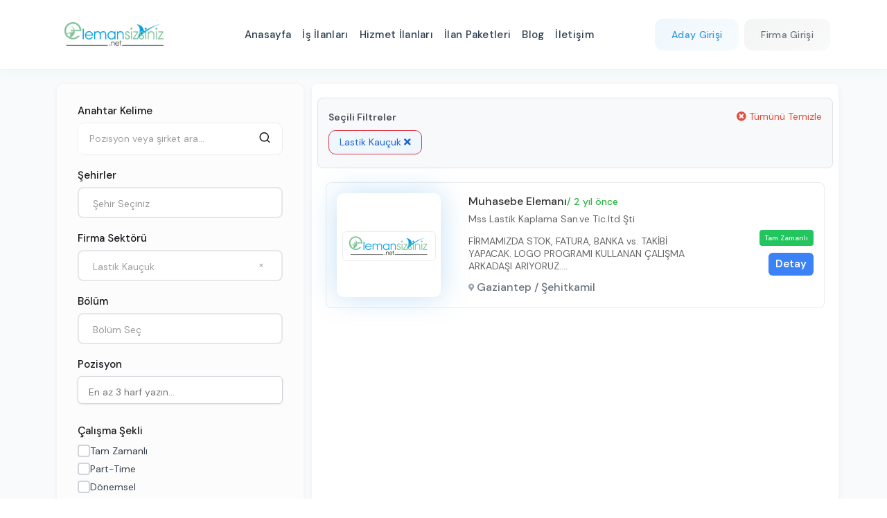

--- FILE ---
content_type: text/html; charset=UTF-8
request_url: https://elemansizsiniz.net/lastik_kaucuk-is-ilanlari
body_size: 22487
content:
<!DOCTYPE html>
<html lang="tr">
<head>
    <meta charset="UTF-8">
    <meta http-equiv="X-UA-Compatible" content="IE=edge">
    <meta name="viewport" content="width=device-width, initial-scale=1.0, maximum-scale=1, minimum-scale=1, user-scalable=0 minimal-ui">
        <title>Lastik Kauçuk İş İlanları | Elemansizsiniz.net</title>
    <meta name="description" content="Lastik Kauçuk İş İlanları | Elemansizsiniz.net" />
    <meta property="og:type" content="website" />
    <meta property="og:title" content="" />
    <meta property="og:description" content="" />
    <meta property="og:url" content="" />
        <meta name="twitter:card" content="summary_large_image" />
    <meta property="twitter:domain" content="https://elemansizsiniz.net">
    <meta property="twitter:url" content="">
    <meta name="twitter:title" content="" />
    <meta name="twitter:description" content="" />
        <link rel="canonical" href="" />
        <meta name="author" content="This site managed by JsPress">
    <link rel="shortcut icon" href="https://elemansizsiniz.net/uploads/2025/06/17/fav-1.webp" />
        <link rel="stylesheet" type="text/css" href="https://elemansizsiniz.net/front/css/select2.min.css" media="print" onload="this.media='all'">
    <style>
        .twm-jobs-list-style1 .twm-media img{
            width: 90%;
            object-fit: contain;
        }
        .twm-jobs-list-style1 .twm-media{
            bottom: 0 !important;
        }
    </style>
<meta name="csrf-token" content="YYMa2MVKcWnm95JHGGJE84YOKfUKNvhD29fUgKf9">
<link rel="stylesheet" type="text/css" href="https://elemansizsiniz.net/front/css/bootstrap.min.css" >
<link rel="stylesheet" type="text/css" href="https://elemansizsiniz.net/front/css/bootstrap-select.min.css" media="print" onload="this.media='all'">
<link rel="stylesheet" type="text/css" href="https://elemansizsiniz.net/front/css/font-awesome.min.css" media="print" onload="this.media='all'">
<link rel="stylesheet" type="text/css" href="https://elemansizsiniz.net/front/css/feather.css?v=1.1">
<link rel="stylesheet" type="text/css" href="https://elemansizsiniz.net/front/css/owl.carousel.min.css" media="print" onload="this.media='all'">
<link rel="stylesheet" type="text/css" href="https://elemansizsiniz.net/front/css/bootstrap-select.min.css" media="print" onload="this.media='all'">
<link rel="stylesheet" type="text/css" href="https://elemansizsiniz.net/front/css/select.bootstrap5.min.css" media="print" onload="this.media='all'">
<link rel="stylesheet" type="text/css" href="https://elemansizsiniz.net/front/css/flaticon.css" media="print" onload="this.media='all'">
<link rel="stylesheet" type="text/css" href="https://elemansizsiniz.net/front/css/header.css?v=1.0">
<link rel="stylesheet" type="text/css" href="https://elemansizsiniz.net/front/css/footer.css?v=1.5">
<link rel="stylesheet" type="text/css" href="https://elemansizsiniz.net/front/css/style.css?v=1.20">
<link rel="stylesheet" type="text/css" href="https://elemansizsiniz.net/front/css/custom.css?v=1.31">
    <script type="application/ld+json">
        {
    "@context": "https://schema.org",
    "@graph": [
        {
            "@type": "BreadcrumbList",
            "itemListElement": [
                {
                    "@type": "ListItem",
                    "position": 1,
                    "name": "Ana Sayfa",
                    "item": "https://elemansizsiniz.net"
                },
                {
                    "@type": "ListItem",
                    "position": 2,
                    "name": "İş İlanları",
                    "item": "https://elemansizsiniz.net/is-ilanlari"
                }
            ]
        },
        {
            "@type": "ItemList",
            "name": "Öne Çıkan İlanlar",
            "itemListOrder": "http://schema.org/ItemListOrderAscending",
            "numberOfItems": 0,
            "url": "https://elemansizsiniz.net/is-ilanlari",
            "itemListElement": []
        },
        {
            "@type": "ItemList",
            "name": "Tüm İlanlar",
            "itemListOrder": "http://schema.org/ItemListOrderAscending",
            "numberOfItems": 1,
            "url": "https://elemansizsiniz.net/is-ilanlari",
            "itemListElement": [
                {
                    "@type": "ListItem",
                    "position": 1,
                    "item": {
                        "@type": "JobPosting",
                        "title": "Muhasebe Elemanı",
                        "description": "FİRMAMIZDA STOK, FATURA, BANKA vs. TAKİBİ YAPACAK. LOGO PROGRAMI KULLANAN ÇALIŞMA ARKADAŞI ARIYORUZ. ",
                        "datePosted": "2023-02-20",
                        "validThrough": "2023-04-20T11:56:06+03:00",
                        "employmentType": "FULL_TIME",
                        "hiringOrganization": {
                            "@type": "Organization",
                            "name": "Mss Lastik Kaplama San.ve Tic.ltd Şti"
                        },
                        "jobLocation": [
                            {
                                "@type": "Place",
                                "address": {
                                    "@type": "PostalAddress",
                                    "addressLocality": "Şehitkamil",
                                    "addressRegion": "Gaziantep",
                                    "addressCountry": "TR"
                                }
                            }
                        ]
                    }
                }
            ]
        }
    ]
}
    </script>
                <link rel="stylesheet" href="https://elemansizsiniz.net/jspress/assets/css/cookieconsent.css" />
    </head>
<body class=>
        
    <!-- Modern Header -->
    <header class="modern-header">
        <nav class="navbar navbar-expand-lg">
            <div class="container">
                <!-- Logo -->
                <a class="navbar-brand" href="https://elemansizsiniz.net">
                    <img src="https://elemansizsiniz.net/uploads/2025/06/17/elemansizsiniz-logo.webp" 
                         alt="Logo" class="header-logo">
                </a>

                <!-- Desktop Navigation -->
                <div class="navbar-nav-desktop d-none d-lg-flex">
                    <ul class="navbar-nav me-auto">
                                                 <li class="nav-item">
                            <a class="nav-link" href="https://elemansizsiniz.net">
                                Anasayfa
                            </a>
                        </li>
                                                <li class="nav-item">
                            <a class="nav-link" href="/is-ilanlari">
                                İş İlanları
                            </a>
                        </li>
                                                <li class="nav-item">
                            <a class="nav-link" href="/hizmet-ilanlari">
                                Hizmet İlanları
                            </a>
                        </li>
                                                <li class="nav-item">
                            <a class="nav-link" href="https://elemansizsiniz.net/ilan-paketleri">
                                İlan Paketleri
                            </a>
                        </li>
                                                <li class="nav-item">
                            <a class="nav-link" href="https://elemansizsiniz.net/blog">
                                Blog
                            </a>
                        </li>
                                                <li class="nav-item">
                            <a class="nav-link" href="https://elemansizsiniz.net/iletisim">
                                İletişim
                            </a>
                        </li>
                                            </ul>
                </div>

                <!-- User Actions -->
                <div class="header-actions d-none d-lg-flex">
                                                                                        <div class="dropdown auth-dropdown me-2">
                            <button class="btn btn-outline-primary dropdown-toggle" type="button">
                                Aday Girişi
                            </button>
                            <ul class="dropdown-menu">
                                <li><a class="dropdown-item" href="https://elemansizsiniz.net/aday-giris-yap">
                                    <svg class="dropdown-icon" viewBox="0 0 24 24" fill="none" stroke="currentColor">
                                        <path stroke-linecap="round" stroke-linejoin="round" stroke-width="1.5" d="M15 3h4a2 2 0 0 1 2 2v14a2 2 0 0 1-2 2h-4"/>
                                        <polyline stroke-linecap="round" stroke-linejoin="round" stroke-width="1.5" points="10,17 15,12 10,7"/>
                                        <line stroke-linecap="round" stroke-linejoin="round" stroke-width="1.5" x1="15" y1="12" x2="3" y2="12"/>
                                    </svg>
                                    <div>
                                        <div class="fw-bold">Giriş Yap</div>
                                        <small class="text-muted">Hayalindeki İş Seni Bekliyor</small>
                                    </div>
                                </a></li>
                                <li><a class="dropdown-item" href="https://elemansizsiniz.net/aday-uye-ol">
                                    <svg class="dropdown-icon" viewBox="0 0 24 24" fill="none" stroke="currentColor">
                                        <path stroke-linecap="round" stroke-linejoin="round" stroke-width="1.5" d="M16 21v-2a4 4 0 0 0-4-4H5a4 4 0 0 0-4 4v2"/>
                                        <circle stroke-linecap="round" stroke-linejoin="round" stroke-width="1.5" cx="8.5" cy="7" r="4"/>
                                        <line stroke-linecap="round" stroke-linejoin="round" stroke-width="1.5" x1="20" y1="8" x2="20" y2="14"/>
                                        <line stroke-linecap="round" stroke-linejoin="round" stroke-width="1.5" x1="23" y1="11" x2="17" y2="11"/>
                                    </svg>
                                    <div>
                                        <div class="fw-bold">Üye Ol</div>
                                        <small class="text-muted">Kolay üyelik</small>
                                    </div>
                                </a></li>
                            </ul>
                        </div>

                        <div class="dropdown auth-dropdown">
                            <button class="btn btn-outline-secondary dropdown-toggle" type="button">
                                Firma Girişi
                            </button>
                            <ul class="dropdown-menu">
                                <li><a class="dropdown-item" href="https://elemansizsiniz.net/firma-giris-yap">
                                    <svg class="dropdown-icon" viewBox="0 0 24 24" fill="none" stroke="currentColor">
                                        <path stroke-linecap="round" stroke-linejoin="round" stroke-width="1.5" d="M15 3h4a2 2 0 0 1 2 2v14a2 2 0 0 1-2 2h-4"/>
                                        <polyline stroke-linecap="round" stroke-linejoin="round" stroke-width="1.5" points="10,17 15,12 10,7"/>
                                        <line stroke-linecap="round" stroke-linejoin="round" stroke-width="1.5" x1="15" y1="12" x2="3" y2="12"/>
                                    </svg>
                                    <div>
                                        <div class="fw-bold">Giriş Yap</div>
                                        <small class="text-muted">İş Arayanları Bul, Hemen Başla</small>
                                    </div>
                                </a></li>
                                <li><a class="dropdown-item" href="https://elemansizsiniz.net/firma-uye-ol">
                                    <svg class="dropdown-icon" viewBox="0 0 24 24" fill="none" stroke="currentColor">
                                        <path stroke-linecap="round" stroke-linejoin="round" stroke-width="1.5" d="M19 21V5a2 2 0 0 0-2-2H7a2 2 0 0 0-2 2v16l5.5-3.5L16 21"/>
                                        <line stroke-linecap="round" stroke-linejoin="round" stroke-width="1.5" x1="9" y1="8" x2="15" y2="8"/>
                                        <line stroke-linecap="round" stroke-linejoin="round" stroke-width="1.5" x1="9" y1="12" x2="15" y2="12"/>
                                    </svg>
                                    <div>
                                        <div class="fw-bold">Üye Ol</div>
                                        <small class="text-muted">Kolay üyelik</small>
                                    </div>
                                </a></li>
                            </ul>
                        </div>
                                    </div>

                <!-- Mobile Menu Toggle -->
                <button class="mobile-menu-toggle d-lg-none" type="button">
                    <span class="hamburger-line"></span>
                    <span class="hamburger-line"></span>
                    <span class="hamburger-line"></span>
                </button>
            </div>
        </nav>

        <!-- Mobile Menu Overlay -->
        <div class="mobile-menu-overlay">
            <div class="mobile-menu-panel">
                <div class="mobile-menu-header">
                    <img src="https://elemansizsiniz.net/uploads/2025/06/17/elemansizsiniz-logo.webp" 
                         alt="Logo" class="mobile-logo">
                    <button class="mobile-menu-close">
                        <svg viewBox="0 0 24 24" fill="none" stroke="currentColor">
                            <line stroke-linecap="round" stroke-linejoin="round" stroke-width="2" x1="18" y1="6" x2="6" y2="18"/>
                            <line stroke-linecap="round" stroke-linejoin="round" stroke-width="2" x1="6" y1="6" x2="18" y2="18"/>
                        </svg>
                    </button>
                </div>

                <div class="mobile-menu-content">
                    
                    <!-- Mobile Navigation -->
                    <ul class="mobile-nav-list">
                                                <li class="mobile-nav-item">
                            <a href="https://elemansizsiniz.net" class="mobile-nav-link">
                                <span>Anasayfa</span>
                            </a>
                        </li>
                                                <li class="mobile-nav-item">
                            <a href="/is-ilanlari" class="mobile-nav-link">
                                <span>İş İlanları</span>
                            </a>
                        </li>
                                                <li class="mobile-nav-item">
                            <a href="/hizmet-ilanlari" class="mobile-nav-link">
                                <span>Hizmet İlanları</span>
                            </a>
                        </li>
                                                <li class="mobile-nav-item">
                            <a href="https://elemansizsiniz.net/ilan-paketleri" class="mobile-nav-link">
                                <span>İlan Paketleri</span>
                            </a>
                        </li>
                                                <li class="mobile-nav-item">
                            <a href="https://elemansizsiniz.net/blog" class="mobile-nav-link">
                                <span>Blog</span>
                            </a>
                        </li>
                                                <li class="mobile-nav-item">
                            <a href="https://elemansizsiniz.net/iletisim" class="mobile-nav-link">
                                <span>İletişim</span>
                            </a>
                        </li>
                        

                                                    <li class="mobile-nav-divider"></li>
                            <li class="mobile-nav-item has-submenu">
                                <a href="#" class="mobile-nav-link">
                                    <span>Aday Girişi</span>
                                    <svg class="submenu-arrow" viewBox="0 0 24 24" fill="none" stroke="currentColor">
                                        <polyline stroke-linecap="round" stroke-linejoin="round" stroke-width="2" points="9,18 15,12 9,6"/>
                                    </svg>
                                </a>
                                <ul class="mobile-submenu">
                                    <li><a href="https://elemansizsiniz.net/aday-giris-yap" class="mobile-submenu-link">
                                        Giriş Yap
                                    </a></li>
                                    <li><a href="https://elemansizsiniz.net/aday-uye-ol" class="mobile-submenu-link">
                                        Üye Ol
                                    </a></li>
                                </ul>
                            </li>
                            <li class="mobile-nav-item has-submenu">
                                <a href="#" class="mobile-nav-link">
                                    <span>Firma Girişi</span>
                                    <svg class="submenu-arrow" viewBox="0 0 24 24" fill="none" stroke="currentColor">
                                        <polyline stroke-linecap="round" stroke-linejoin="round" stroke-width="2" points="9,18 15,12 9,6"/>
                                    </svg>
                                </a>
                                <ul class="mobile-submenu">
                                    <li><a href="https://elemansizsiniz.net/firma-giris-yap" class="mobile-submenu-link">
                                        Giriş Yap
                                    </a></li>
                                    <li><a href="https://elemansizsiniz.net/firma-uye-ol" class="mobile-submenu-link">
                                        Üye Ol
                                    </a></li>
                                </ul>
                            </li>
                            <li class="mobile-nav-divider"></li>
                                                                        </ul>

                    <!-- Mobile Social Icons -->
                    <div class="mobile-social-section">
                        <div class="mobile-social-header">
                            <h6>Bizi Takip Edin</h6>
                        </div>
                        <div class="mobile-social-icons">
                            <a href="#" class="social-icon" aria-label="Facebook">
                                <svg viewBox="0 0 24 24" fill="currentColor">
                                    <path d="M24 12.073c0-6.627-5.373-12-12-12s-12 5.373-12 12c0 5.99 4.388 10.954 10.125 11.854v-8.385H7.078v-3.47h3.047V9.43c0-3.007 1.792-4.669 4.533-4.669 1.312 0 2.686.235 2.686.235v2.953H15.83c-1.491 0-1.956.925-1.956 1.874v2.25h3.328l-.532 3.47h-2.796v8.385C19.612 23.027 24 18.062 24 12.073z"/>
                                </svg>
                            </a>
                            <a href="#" class="social-icon" aria-label="Twitter">
                                <svg viewBox="0 0 24 24" fill="currentColor">
                                    <path d="M23.953 4.57a10 10 0 01-2.825.775 4.958 4.958 0 002.163-2.723c-.951.555-2.005.959-3.127 1.184a4.92 4.92 0 00-8.384 4.482C7.69 8.095 4.067 6.13 1.64 3.162a4.822 4.822 0 00-.666 2.475c0 1.71.87 3.213 2.188 4.096a4.904 4.904 0 01-2.228-.616v.06a4.923 4.923 0 003.946 4.827 4.996 4.996 0 01-2.212.085 4.936 4.936 0 004.604 3.417 9.867 9.867 0 01-6.102 2.105c-.39 0-.779-.023-1.17-.067a13.995 13.995 0 007.557 2.209c9.053 0 13.998-7.496 13.998-13.985 0-.21 0-.42-.015-.63A9.935 9.935 0 0024 4.59z"/>
                                </svg>
                            </a>
                            <a href="#" class="social-icon" aria-label="LinkedIn">
                                <svg viewBox="0 0 24 24" fill="currentColor">
                                    <path d="M20.447 20.452h-3.554v-5.569c0-1.328-.027-3.037-1.852-3.037-1.853 0-2.136 1.445-2.136 2.939v5.667H9.351V9h3.414v1.561h.046c.477-.9 1.637-1.85 3.37-1.85 3.601 0 4.267 2.37 4.267 5.455v6.286zM5.337 7.433c-1.144 0-2.063-.926-2.063-2.065 0-1.138.92-2.063 2.063-2.063 1.14 0 2.064.925 2.064 2.063 0 1.139-.925 2.065-2.064 2.065zm1.782 13.019H3.555V9h3.564v11.452zM22.225 0H1.771C.792 0 0 .774 0 1.729v20.542C0 23.227.792 24 1.771 24h20.451C23.2 24 24 23.227 24 22.271V1.729C24 .774 23.2 0 22.222 0h.003z"/>
                                </svg>
                            </a>
                            <a href="#" class="social-icon" aria-label="Instagram">
                                <svg viewBox="0 0 24 24" fill="currentColor">
                                    <path d="M12 2.163c3.204 0 3.584.012 4.85.07 3.252.148 4.771 1.691 4.919 4.919.058 1.265.069 1.645.069 4.849 0 3.205-.012 3.584-.069 4.849-.149 3.225-1.664 4.771-4.919 4.919-1.266.058-1.644.07-4.85.07-3.204 0-3.584-.012-4.849-.07-3.26-.149-4.771-1.699-4.919-4.92-.058-1.265-.07-1.644-.07-4.849 0-3.204.013-3.583.07-4.849.149-3.227 1.664-4.771 4.919-4.919 1.266-.057 1.645-.069 4.849-.069zm0-2.163c-3.259 0-3.667.014-4.947.072-4.358.2-6.78 2.618-6.98 6.98-.059 1.281-.073 1.689-.073 4.948 0 3.259.014 3.668.072 4.948.2 4.358 2.618 6.78 6.98 6.98 1.281.058 1.689.072 4.948.072 3.259 0 3.668-.014 4.948-.072 4.354-.2 6.782-2.618 6.979-6.98.059-1.28.073-1.689.073-4.948 0-3.259-.014-3.667-.072-4.947-.196-4.354-2.617-6.78-6.979-6.98-1.281-.059-1.69-.073-4.949-.073zm0 5.838c-3.403 0-6.162 2.759-6.162 6.162s2.759 6.163 6.162 6.163 6.162-2.759 6.162-6.163c0-3.403-2.759-6.162-6.162-6.162zm0 10.162c-2.209 0-4-1.79-4-4 0-2.209 1.791-4 4-4s4 1.791 4 4c0 2.21-1.791 4-4 4zm6.406-11.845c-.796 0-1.441.645-1.441 1.44s.645 1.44 1.441 1.44c.795 0 1.439-.645 1.439-1.44s-.644-1.44-1.439-1.44z"/>
                                </svg>
                            </a>
                            <a href="#" class="social-icon" aria-label="YouTube">
                                <svg viewBox="0 0 24 24" fill="currentColor">
                                    <path d="M23.498 6.186a3.016 3.016 0 0 0-2.122-2.136C19.505 3.545 12 3.545 12 3.545s-7.505 0-9.377.505A3.017 3.017 0 0 0 .502 6.186C0 8.07 0 12 0 12s0 3.93.502 5.814a3.016 3.016 0 0 0 2.122 2.136c1.871.505 9.376.505 9.376.505s7.505 0 9.377-.505a3.015 3.015 0 0 0 2.122-2.136C24 15.93 24 12 24 12s0-3.93-.502-5.814zM9.545 15.568V8.432L15.818 12l-6.273 3.568z"/>
                                </svg>
                            </a>
                        </div>
                    </div>
                </div>
            </div>
        </div>
    </header>
        <!-- Include CSS and JS -->


<div class="page-content">
    <div class="section-full p-t60  p-b90 site-bg-white">

        <div class="container">
            <div class="row">

                <!-- Mobile Filter Toggle Button -->
                <div class="mobile-filter-toggle d-lg-none">
                    <button type="button" class="btn btn-primary w-100 mb-3" id="mobileFilterToggle">
                        <i class="fa fa-filter"></i> Filtreler
                        <i class="fa fa-chevron-down toggle-icon"></i>
                    </button>
                </div>

                <div class="col-lg-4 col-md-12 rightSidebar modern-jobs-filters">
    <div class="side-bar">
        <div class="sidebar-elements search-bx">
            <form id="filterForm">
                <div class="form-group">
                    <h4 class="section-head-small">Anahtar Kelime</h4>
                    <div class="input-group">
                        <input type="text" class="form-control" id="keyword" name="keyword" placeholder="Pozisyon veya şirket ara..." value="">
                        <button class="btn" type="button" id="search-button"><i class="feather-search"></i></button>
                    </div>
                </div>
                <div class="form-group">
                    <h4 class="section-head-small">Şehirler</h4>
                    <select class="wt-select-bar-large selectpicker" id="city" name="city_id[]" multiple data-live-search="true" data-allow-clear="true" data-bv-field="size" title="Şehir Seçiniz">
                        <option value="">Tüm Şehirler</option>
                                                    <option value="adana"  data-value="1">
                                Adana
                            </option>
                                                    <option value="adiyaman"  data-value="2">
                                Adıyaman
                            </option>
                                                    <option value="afyonkarahisar"  data-value="3">
                                Afyonkarahisar
                            </option>
                                                    <option value="agri"  data-value="4">
                                Ağrı
                            </option>
                                                    <option value="amasya"  data-value="5">
                                Amasya
                            </option>
                                                    <option value="ankara"  data-value="6">
                                Ankara
                            </option>
                                                    <option value="antalya"  data-value="7">
                                Antalya
                            </option>
                                                    <option value="artvin"  data-value="8">
                                Artvin
                            </option>
                                                    <option value="aydin"  data-value="9">
                                Aydin
                            </option>
                                                    <option value="balikesir"  data-value="10">
                                Balıkesir
                            </option>
                                                    <option value="bilecik"  data-value="11">
                                Bilecik
                            </option>
                                                    <option value="bingol"  data-value="12">
                                Bingöl
                            </option>
                                                    <option value="bitlis"  data-value="13">
                                Bitlis
                            </option>
                                                    <option value="bolu"  data-value="14">
                                Bolu
                            </option>
                                                    <option value="burdur"  data-value="15">
                                Burdur
                            </option>
                                                    <option value="bursa"  data-value="16">
                                Bursa
                            </option>
                                                    <option value="canakkale"  data-value="17">
                                Çanakkale
                            </option>
                                                    <option value="cankiri"  data-value="18">
                                Çankırı
                            </option>
                                                    <option value="corum"  data-value="19">
                                Çorum
                            </option>
                                                    <option value="denizli"  data-value="20">
                                Denizli
                            </option>
                                                    <option value="diyarbakir"  data-value="21">
                                Diyarbakır
                            </option>
                                                    <option value="edirne"  data-value="22">
                                Edirne
                            </option>
                                                    <option value="elazig"  data-value="23">
                                Elazığ
                            </option>
                                                    <option value="erzincan"  data-value="24">
                                Erzincan
                            </option>
                                                    <option value="erzurum"  data-value="25">
                                Erzurum
                            </option>
                                                    <option value="eskisehir"  data-value="26">
                                Eskişehir
                            </option>
                                                    <option value="gaziantep"  data-value="27">
                                Gaziantep
                            </option>
                                                    <option value="giresun"  data-value="28">
                                Giresun
                            </option>
                                                    <option value="gumushane"  data-value="29">
                                Gümüşhane
                            </option>
                                                    <option value="hakkari"  data-value="30">
                                Hakkari
                            </option>
                                                    <option value="hatay"  data-value="31">
                                Hatay
                            </option>
                                                    <option value="isparta"  data-value="32">
                                Isparta
                            </option>
                                                    <option value="mersin"  data-value="33">
                                Mersin
                            </option>
                                                    <option value="istanbul"  data-value="34">
                                İstanbul
                            </option>
                                                    <option value="izmir"  data-value="35">
                                İzmir
                            </option>
                                                    <option value="kars"  data-value="36">
                                Kars
                            </option>
                                                    <option value="kastamonu"  data-value="37">
                                Kastamonu
                            </option>
                                                    <option value="kayseri"  data-value="38">
                                Kayseri
                            </option>
                                                    <option value="kirklareli"  data-value="39">
                                Kırklareli
                            </option>
                                                    <option value="kirsehir"  data-value="40">
                                Kırşehir
                            </option>
                                                    <option value="kocaeli"  data-value="41">
                                Kocaeli
                            </option>
                                                    <option value="konya"  data-value="42">
                                Konya
                            </option>
                                                    <option value="kutahya"  data-value="43">
                                Kütahya
                            </option>
                                                    <option value="malatya"  data-value="44">
                                Malatya
                            </option>
                                                    <option value="manisa"  data-value="45">
                                Manisa
                            </option>
                                                    <option value="kahramanmaras"  data-value="46">
                                Kahramanmaraş
                            </option>
                                                    <option value="mardin"  data-value="47">
                                Mardin
                            </option>
                                                    <option value="mugla"  data-value="48">
                                Muğla
                            </option>
                                                    <option value="mus"  data-value="49">
                                Muş
                            </option>
                                                    <option value="nevsehir"  data-value="50">
                                Nevşehir
                            </option>
                                                    <option value="nigde"  data-value="51">
                                Niğde
                            </option>
                                                    <option value="ordu"  data-value="52">
                                Ordu
                            </option>
                                                    <option value="rize"  data-value="53">
                                Rize
                            </option>
                                                    <option value="sakarya"  data-value="54">
                                Sakarya
                            </option>
                                                    <option value="samsun"  data-value="55">
                                Samsun
                            </option>
                                                    <option value="siirt"  data-value="56">
                                Siirt
                            </option>
                                                    <option value="sinop"  data-value="57">
                                Sinop
                            </option>
                                                    <option value="sivas"  data-value="58">
                                Sivas
                            </option>
                                                    <option value="tekirdag"  data-value="59">
                                Tekirdağ
                            </option>
                                                    <option value="tokat"  data-value="60">
                                Tokat
                            </option>
                                                    <option value="trabzon"  data-value="61">
                                Trabzon
                            </option>
                                                    <option value="tunceli"  data-value="62">
                                Tunceli
                            </option>
                                                    <option value="sanliurfa"  data-value="63">
                                Şanlıurfa
                            </option>
                                                    <option value="usak"  data-value="64">
                                Uşak
                            </option>
                                                    <option value="van"  data-value="65">
                                Van
                            </option>
                                                    <option value="yozgat"  data-value="66">
                                Yozgat
                            </option>
                                                    <option value="zonguldak"  data-value="67">
                                Zonguldak
                            </option>
                                                    <option value="aksaray"  data-value="68">
                                Aksaray
                            </option>
                                                    <option value="bayburt"  data-value="69">
                                Bayburt
                            </option>
                                                    <option value="karaman"  data-value="70">
                                Karaman
                            </option>
                                                    <option value="kirikkale"  data-value="71">
                                Kırıkkale
                            </option>
                                                    <option value="batman"  data-value="72">
                                Batman
                            </option>
                                                    <option value="sirnak"  data-value="73">
                                Şırnak
                            </option>
                                                    <option value="bartin"  data-value="74">
                                Bartın
                            </option>
                                                    <option value="ardahan"  data-value="75">
                                Ardahan
                            </option>
                                                    <option value="igdir"  data-value="76">
                                Iğdır
                            </option>
                                                    <option value="yalova"  data-value="77">
                                Yalova
                            </option>
                                                    <option value="karabuk"  data-value="78">
                                Karabük
                            </option>
                                                    <option value="kilis"  data-value="79">
                                Kilis
                            </option>
                                                    <option value="osmaniye"  data-value="80">
                                Osmaniye
                            </option>
                                                    <option value="duzce"  data-value="81">
                                Düzce
                            </option>
                                                    <option value="turkiye_geneli"  data-value="1001">
                                Türkiye Geneli
                            </option>
                                            </select>
                </div>
                <div class="form-group" id="district-group" style="display: none;">
                    <h4 class="section-head-small">İlçeler</h4>
                    <select class="wt-select-bar-large selectpicker" id="district" name="town_id[]" multiple data-live-search="true" data-allow-clear="true" data-bv-field="size" title="İlçe Seçiniz">
                        <option value="" data-value="" >İlçe Seçiniz</option>
                    </select>
                </div>
                <div class="form-group">
                    <h4 class="section-head-small">Firma Sektörü</h4>
                    <select class="wt-select-bar-large selectpicker" id="sector" name="sector_slug[]" multiple data-live-search="true" data-allow-clear="true" data-bv-field="size" title="Sektör Seç">
                                                    <option value="akademi" >Akademi</option>
                                                    <option value="aluminyum" >Alüminyum</option>
                                                    <option value="ambalaj_ve_kagit" >Ambalaj ve Kağıt</option>
                                                    <option value="arastirma" >Araştırma</option>
                                                    <option value="banka" >Banka</option>
                                                    <option value="bilgisayar" >Bilgisayar</option>
                                                    <option value="bilisim" >Bilişim</option>
                                                    <option value="cagri_merkezi" >Çağrı Merkezi</option>
                                                    <option value="cevre" >Çevre</option>
                                                    <option value="danismanlik" >Danışmanlık</option>
                                                    <option value="dayanikli_tuketim_mallari" >Dayanıklı Tüketim Malları</option>
                                                    <option value="demir_celik" >Demir Çelik</option>
                                                    <option value="denetim" >Denetim</option>
                                                    <option value="denizcilik" >Denizcilik</option>
                                                    <option value="dernek_vakif" >Dernek-Vakıf</option>
                                                    <option value="diger" >Diğer</option>
                                                    <option value="e_ticaret" >E-ticaret</option>
                                                    <option value="elektrik_elektronik" >Elektrik Elektronik</option>
                                                    <option value="enerji" >Enerji</option>
                                                    <option value="finans" >Finans</option>
                                                    <option value="fuar" >Fuar</option>
                                                    <option value="gayrimenkul" >Gayrımenkul</option>
                                                    <option value="gida" >Gıda</option>
                                                    <option value="guvenlik" >Güvenlik</option>
                                                    <option value="halkla_iliskiler" >Halkla İlişkiler</option>
                                                    <option value="havacilik" >Havacılık</option>
                                                    <option value="hayvancilik" >Hayvancılık</option>
                                                    <option value="hizli_tuketim" >Hızlı Tüketim</option>
                                                    <option value="hizmet" >Hizmet</option>
                                                    <option value="holding" >Holding</option>
                                                    <option value="isitma_sogutma" >Isıtma - Soğutma</option>
                                                    <option value="iklimlendirme" >İklimlendirme</option>
                                                    <option value="ilac" >İlaç</option>
                                                    <option value="imalat" >İmalat</option>
                                                    <option value="insan_kaynaklari" >İnsan Kaynakları</option>
                                                    <option value="ithalat_ihracat" >İthalat İhracat</option>
                                                    <option value="kamu" >Kamu</option>
                                                    <option value="kitap_yayinciligi" >Kitap Yayıncılığı</option>
                                                    <option value="kozmetik" >Kozmetik</option>
                                                    <option value="kuyumculuk" >Kuyumculuk</option>
                                                    <option value="lastik_kaucuk"  selected >Lastik Kauçuk</option>
                                                    <option value="lojistik" >Lojistik</option>
                                                    <option value="madencilik" >Madencilik</option>
                                                    <option value="magazacilik" >Mağazacılık</option>
                                                    <option value="mali_musavirlik" >Mali Müşavirlik</option>
                                                    <option value="matbaacilik" >Matbaacılık</option>
                                                    <option value="medya" >Medya</option>
                                                    <option value="metal_sanayi" >Metal Sanayi</option>
                                                    <option value="mobilya" >Mobilya</option>
                                                    <option value="muhasebe" >Muhasebe</option>
                                                    <option value="optik" >Optik</option>
                                                    <option value="otomasyon" >Otomasyon</option>
                                                    <option value="otomotiv" >Otomotiv</option>
                                                    <option value="perakende" >Perakende</option>
                                                    <option value="petro_kimya" >Petro Kimya</option>
                                                    <option value="piyasa_arastirmasi" >Piyasa Araştırması</option>
                                                    <option value="plastik" >Plastik</option>
                                                    <option value="produksiyon" >Prodüksiyon</option>
                                                    <option value="proje" >Proje</option>
                                                    <option value="reklam" >Reklam</option>
                                                    <option value="reklamcilik" >Reklamcılık</option>
                                                    <option value="restorancilik" >Restorancılık</option>
                                                    <option value="savunma_guvenlik" >Savunma Güvenlik</option>
                                                    <option value="sendika" >Sendika</option>
                                                    <option value="sigortacilik" >Sigortacılık</option>
                                                    <option value="silahli_kuvvetler" >Silahlı Kuvvetler</option>
                                                    <option value="sivil_toplum_kurulusu" >Sivil Toplum Kuruluşu</option>
                                                    <option value="spor" >Spor</option>
                                                    <option value="tekstil" >Tekstil</option>
                                                    <option value="telekominikasyon" >Telekominikasyon</option>
                                                    <option value="ticaret" >Ticaret</option>
                                                    <option value="toptancilik" >Toptancılık</option>
                                                    <option value="turizm_otelcilik" >Turizm Otelcilik</option>
                                                    <option value="ulasim" >Ulaşım</option>
                                                    <option value="uretim" >Üretim </option>
                                                    <option value="uretim_imalat" >Üretim İmalat</option>
                                                    <option value="yapi_insaat" >Yapı İnşaat</option>
                                                    <option value="yapi_malzemeleri" >Yapı Malzemeleri</option>
                                                    <option value="yayincilik" >Yayıncılık</option>
                                                    <option value="yazilim" >Yazılım</option>
                                                    <option value="ziraat_hayvancilik" >Ziraat Hayvancılık</option>
                                                    <option value="hava_tasimaciligi" >Hava Taşımacılığı</option>
                                                    <option value="agir-sanayi" >Ağır Sanayi</option>
                                                    <option value="egitim" >Eğitim</option>
                                                    <option value="organizasyon" >Organizasyon</option>
                                                    <option value="eglence_sanat" >Eğlence - Sanat</option>
                                                    <option value="saglik_tip" >Sağlık - Tıp</option>
                                                    <option value="yapi_denetim" >Yapı Denetim</option>
                                                    <option value="savunma_sanayi" >Savunma Sanayi</option>
                                                    <option value="is-ilanlari" >İş İlanları</option>
                                                    <option value="bakici-ev-isleri-villa-ciftlik" >Bakıcı - Ev İşleri - Villa - Çiftlik</option>
                                                    <option value="ciftlik" >Çiftlik</option>
                                                    <option value="hukuk" >Hukuk</option>
                                                    <option value="satis-pazarlama" >Satış - Pazarlama</option>
                                                    <option value="temizlik" >Temizlik</option>
                                                    <option value="guzellik-estetik" >Güzellik - Estetik</option>
                                                    <option value="teknoloji" >Teknoloji</option>
                                            </select>
                </div>

                <div class="form-group">
                    <h4 class="section-head-small">Bölüm</h4>
                    <select class="wt-select-bar-large selectpicker" id="department" name="department_slug[]" multiple data-live-search="true" data-allow-clear="true" data-bv-field="size" title="Bölüm Seç">
                                                    <option value="acenta" >Acenta</option>
                                                    <option value="acil_tip" >Acil Tıp</option>
                                                    <option value="agiz-ve-dis-sagligi" >Ağız ve Diş sağlığı</option>
                                                    <option value="ajans" >Ajans</option>
                                                    <option value="aktar" >Aktar</option>
                                                    <option value="aktif_pazarlama" >Aktif Pazarlama</option>
                                                    <option value="aktivasyon" >Aktivasyon</option>
                                                    <option value="alt_yapi" >Alt Yapı</option>
                                                    <option value="ambalaj" >Ambalaj</option>
                                                    <option value="ambulans_acil" >Ambulans Acil</option>
                                                    <option value="ameliyathane" >Ameliyathane</option>
                                                    <option value="analiz" >Analiz</option>
                                                    <option value="anaokulu_ogretmenligi" >Anaokulu Öğretmenliği</option>
                                                    <option value="anestezi" >Anestezi</option>
                                                    <option value="animasyon" >Animasyon</option>
                                                    <option value="anket" >Anket</option>
                                                    <option value="antrepo" >Antrepo</option>
                                                    <option value="aplikasyon" >Aplikasyon</option>
                                                    <option value="arac_sevk" >Araç Sevk</option>
                                                    <option value="arastirma" >Araştırma</option>
                                                    <option value="arge" >Arge</option>
                                                    <option value="arsa_degerlendirme" >Arsa Değerlendirme</option>
                                                    <option value="arsiv" >Arşiv</option>
                                                    <option value="asansor" >Asansör</option>
                                                    <option value="bahcivan" >Bahçıvan</option>
                                                    <option value="bakim_onarim" >Bakım Onarım</option>
                                                    <option value="bakim_servis" >Bakım Servis</option>
                                                    <option value="bale_opera" >Bale Opera</option>
                                                    <option value="banka_finans" >Banka Finans</option>
                                                    <option value="banket" >Banket</option>
                                                    <option value="bar" >Bar</option>
                                                    <option value="basin_yayin" >Basın Yayın</option>
                                                    <option value="baski" >Baskı</option>
                                                    <option value="bayilik" >Bayilik</option>
                                                    <option value="bebek_cocuk" >Bebek Çocuk</option>
                                                    <option value="bilgisayarli_cnc_teknisyeni" >Bilgisayarlı Cnc Teknisyeni</option>
                                                    <option value="bijuteri" >Bijuteri</option>
                                                    <option value="bilet_satis" >Bilet Satış</option>
                                                    <option value="bilgi_islem" >Bilgi İşlem</option>
                                                    <option value="bilgi_teknolojileri" >Bilgi Teknolojileri</option>
                                                    <option value="bilgisayar" >Bilgisayar</option>
                                                    <option value="bilgisayar_donanim" >Bilgisayar Donanım</option>
                                                    <option value="bireysel_bankacilik" >Bireysel Bankacılık</option>
                                                    <option value="bireysel_pazarlama" >Bireysel Pazarlama</option>
                                                    <option value="biyokimya" >Biyokimya</option>
                                                    <option value="biyoloji" >Biyoloji</option>
                                                    <option value="biyomedikal" >Biyomedikal</option>
                                                    <option value="borsa" >Borsa</option>
                                                    <option value="boya" >Boya</option>
                                                    <option value="boya_serigrafi" >Boya Serigrafi</option>
                                                    <option value="boya_terbiye" >Boy Terbiye</option>
                                                    <option value="bolge_mudurlugu" >Bölge Müdürlüğü</option>
                                                    <option value="butce_planlama" >Bütçe Planlama</option>
                                                    <option value="cad_cam_operatorlugu" >CAD-CAM Operatörlüğü</option>
                                                    <option value="cankurtaran" >Cankurtaran</option>
                                                    <option value="cerrahi" >Cerrahi</option>
                                                    <option value="cnc_operatorlugu" >CNC Operatörlüğü</option>
                                                    <option value="cnc_torna" >CNC Torna</option>
                                                    <option value="cagri_merkezi" >Çağrı Merkezi</option>
                                                    <option value="cevirmen" >Çevirmen</option>
                                                    <option value="cevre_sagligi" >Çevre Sağlığı</option>
                                                    <option value="dagitim" >Dağıtım</option>
                                                    <option value="danismanlik" >Danışmanlık</option>
                                                    <option value="dekor" >Doktor</option>
                                                    <option value="demircisoguk_sicak" >Demirci (Soğuk-Sıcak)</option>
                                                    <option value="demiryolu" >Demiryolu</option>
                                                    <option value="deniz" >Deniz</option>
                                                    <option value="depo_ambar" >Depo Ambar</option>
                                                    <option value="dergi" >Dergi</option>
                                                    <option value="deri_isleme" >Deri İşleme</option>
                                                    <option value="destek_hizmetleri" >Destek Hizmetleri</option>
                                                    <option value="dis_iliskiler" >Dış İlişkiler</option>
                                                    <option value="dis_ticaret" >Dış Ticaret</option>
                                                    <option value="diger" >Diğer</option>
                                                    <option value="dikim" >Dikim</option>
                                                    <option value="disci" >Dişçi</option>
                                                    <option value="dizgi_mizanpaj" >Dizgi Mizanpaj</option>
                                                    <option value="farketmez" >Farketmez</option>
                                                    <option value="dokuma_dikim" >Dokuma Dikim</option>
                                                    <option value="dokuma_teknik" >Dokuma Teknik</option>
                                                    <option value="dokumasyon" >Dokumasyon</option>
                                                    <option value="donanim" >Donanım</option>
                                                    <option value="dokum" >Döküm</option>
                                                    <option value="dublaj" >Dublaj</option>
                                                    <option value="eczane" >Eczane</option>
                                                    <option value="egitim_danismanligi" >Eğitim Danışmanlığı</option>
                                                    <option value="egitim_ogretim" >Eğitim Öğretim</option>
                                                    <option value="ekspertiz" >Ekspertiz</option>
                                                    <option value="elektrik" >Elektrik</option>
                                                    <option value="emlak" >Emlak</option>
                                                    <option value="endustri" >Endüstri</option>
                                                    <option value="enerji" >Enerji</option>
                                                    <option value="enjeksiyon" >Enjeksiyon</option>
                                                    <option value="enstrumantasyon" >Enstrümantasyon</option>
                                                    <option value="etiket" >Etiket</option>
                                                    <option value="fason_takip" >Fason Takip</option>
                                                    <option value="fermentasyon" >Fermentasyon</option>
                                                    <option value="firinlama" >Fırınlama</option>
                                                    <option value="finans" >Finans</option>
                                                    <option value="finansal_danismanlik" >Finansal Danışmanlık</option>
                                                    <option value="fizyoterapist" >Fizyoterapist</option>
                                                    <option value="fon_yonetimi" >Fon Yönetimi</option>
                                                    <option value="formulasyon" >Formülasyon</option>
                                                    <option value="fotografcilik" >Fotoğrafçılık</option>
                                                    <option value="gayrimenkul" >Gayrimenkul</option>
                                                    <option value="gazalti" >Gazaltı</option>
                                                    <option value="gece_amiri" >Gece Amiri</option>
                                                    <option value="gemi" >Gemi</option>
                                                    <option value="genel_hizmet" >Genel Hizmet</option>
                                                    <option value="gida" >Gıda</option>
                                                    <option value="gise_fuaye_bufe" >Gişe-Fuaye-Büfe</option>
                                                    <option value="gorsel_duzenleme" >Görsel Düzenleme</option>
                                                    <option value="grafik" >Grafik</option>
                                                    <option value="grup" >Grup</option>
                                                    <option value="gumruk" >Gümrük</option>
                                                    <option value="guvenlik" >Güvenlik</option>
                                                    <option value="guverte" >Güverte</option>
                                                    <option value="haberlesme" >Haberleşme</option>
                                                    <option value="hadde" >Hadde</option>
                                                    <option value="hakedis" >Hakediş</option>
                                                    <option value="halkla_iliskiler" >Hakla İlişkiler</option>
                                                    <option value="hamur_hazirlama" >Hamur Hazırlama</option>
                                                    <option value="harita" >Harita</option>
                                                    <option value="hasar" >Hasar</option>
                                                    <option value="hasta_danisma" >Hasta Danışma</option>
                                                    <option value="hastane" >Hastane</option>
                                                    <option value="hava" >Hava</option>
                                                    <option value="havayolu" >Havayolu</option>
                                                    <option value="hazir_giyim" >Hazır Giyim</option>
                                                    <option value="hazine" >Hazine</option>
                                                    <option value="hemsirelik" >Hemşirelik</option>
                                                    <option value="hesap_arastirmalari" >Hesap Araştırmaları</option>
                                                    <option value="horeka" >Horeka</option>
                                                    <option value="hukuk" >Hukuk</option>
                                                    <option value="hurda" >Hurda</option>
                                                    <option value="isil_islemci" >Isıl Işlemci</option>
                                                    <option value="isitma" >Isıtma</option>
                                                    <option value="iade" >İade</option>
                                                    <option value="icra" >İcra</option>
                                                    <option value="ic_denetim" >İç Denetim</option>
                                                    <option value="ic_hizmetler" >İç Hizmetler</option>
                                                    <option value="ic_satin_alma" >İç Satın Alma</option>
                                                    <option value="icerik" >İçerik</option>
                                                    <option value="idari_isler" >İdari İşler</option>
                                                    <option value="ikmal" >İkmal</option>
                                                    <option value="ilaclama" >İlaçlama</option>
                                                    <option value="iletisim" >İletişim</option>
                                                    <option value="imalat" >İmalat</option>
                                                    <option value="insan_kaynaklari" >İnsan Kaynakları</option>
                                                    <option value="insaat" >İnşaat</option>
                                                    <option value="insaat_emlak" >İnşaat - Emlak</option>
                                                    <option value="internet" >İnternet</option>
                                                    <option value="istasyon" >İstasyon</option>
                                                    <option value="istatistik" >İstatistik</option>
                                                    <option value="istihbarat" >İstihbarat</option>
                                                    <option value="is_makinesi_operatorlugu" >İş Makinesi Operatörlüğü</option>
                                                    <option value="isci_sagligi_ve_guvenlik" >İşçi Sağlığı ve Güvenlik</option>
                                                    <option value="ise_alim" >İşe Alım</option>
                                                    <option value="isletme" >İşletme</option>
                                                    <option value="izabe" >İzabe</option>
                                                    <option value="jeoloji" >Jeoloji</option>
                                                    <option value="kafe_bar" >Kafe - Bar</option>
                                                    <option value="kalip_hazirlama" >Kalıp Hazırlama</option>
                                                    <option value="kalip_tasarim" >Kalıp Tasarım</option>
                                                    <option value="kalip_uretim" >Kalıp Üretim</option>
                                                    <option value="kalipci" >Kalıpçı</option>
                                                    <option value="kaliphane" >Kalıphane</option>
                                                    <option value="kalibrasyon" >Kalibrasyon</option>
                                                    <option value="kalite_kontrol" >Kalite Kontrol</option>
                                                    <option value="kaloriferci" >Kaloriferci</option>
                                                    <option value="kamera" >Kamera</option>
                                                    <option value="kanal" >Kanal</option>
                                                    <option value="karayolu" >Karayolu</option>
                                                    <option value="kargo" >Kargo</option>
                                                    <option value="kart_satis_pazarlama" >Kart Satış Pazarlama</option>
                                                    <option value="kasa_sorumlusu" >Kasa Sorumlusu</option>
                                                    <option value="kat-hizmetleri" >Kat hizmetleri</option>
                                                    <option value="kaynak" >Kaynak</option>
                                                    <option value="kepceli_arac_operatoru" >Kepçeli Araç Operatörü</option>
                                                    <option value="kesim" >Kesim</option>
                                                    <option value="kimya" >Kimya</option>
                                                    <option value="kiralama" >Kiralama</option>
                                                    <option value="klinik_arastirma" >Klinik Araştırma</option>
                                                    <option value="kurye" >Kurye</option>
                                                    <option value="kuyu_bakim" >Kuyu Bakım</option>
                                                    <option value="laboratuvar" >Laboratuvar</option>
                                                    <option value="lehim" >Lehim</option>
                                                    <option value="levazimatci" >Levazımatçı</option>
                                                    <option value="liman" >Liman</option>
                                                    <option value="lojistik" >Lojistik</option>
                                                    <option value="lojistik_malzeme" >Lojistik-Malzeme</option>
                                                    <option value="maden" >Maden</option>
                                                    <option value="magaza" >Mağaza</option>
                                                    <option value="magaza_satis" >Mağaza Satış</option>
                                                    <option value="makine" >Makine</option>
                                                    <option value="makine_ressam" >Makine Ressam</option>
                                                    <option value="manifatura" >Manifatura</option>
                                                    <option value="marangoz" >Marangoz</option>
                                                    <option value="market" >Market</option>
                                                    <option value="matbaa" >Matbaa</option>
                                                    <option value="medikal" >Medikal</option>
                                                    <option value="medya" >Medya</option>
                                                    <option value="mekanik" >Mekanik</option>
                                                    <option value="mekanik_tesisat" >Mekanik Tesisat</option>
                                                    <option value="meslek_ogretmenligi" >Meslek Öğretmenliği</option>
                                                    <option value="metal_dograma" >Metal Doğrama</option>
                                                    <option value="metalurji" >Metalurji</option>
                                                    <option value="mimarlik" >Mimarlık</option>
                                                    <option value="monoray_kulikar_vinc_operatorlugu" >Monoray-Kulikar Vinç Operatörlüğü</option>
                                                    <option value="montaj" >Montaj</option>
                                                    <option value="motor" >Motor</option>
                                                    <option value="muhaberat" >Muharebat</option>
                                                    <option value="muhasebe" >Mubasebe</option>
                                                    <option value="mutfak" >Mutfak</option>
                                                    <option value="muzisyen" >Müzisyen</option>
                                                    <option value="nakliyat" >Nakliyat</option>
                                                    <option value="ocakci" >Ocakçı</option>
                                                    <option value="ofis_yonetimi" >Ofis Yönetimi</option>
                                                    <option value="onkoloji" >Onkoloji</option>
                                                    <option value="organizasyon" >Organizasyon</option>
                                                    <option value="otopark" >Otopark</option>
                                                    <option value="oyunculuk" >Oyunculuk</option>
                                                    <option value="on_buro" >Ön Büro</option>
                                                    <option value="on_muhasebe" >Ön Muhasebe</option>
                                                    <option value="orme_teknolojisi" >Örme Teknolojisi</option>
                                                    <option value="paketleme" >Paketleme</option>
                                                    <option value="paramedik" >Paramedik</option>
                                                    <option value="pazarlama" >Pazarlama</option>
                                                    <option value="perakende" >Perakende</option>
                                                    <option value="personel_ve_ozluk_isleri" >Personel ve Özlük İşleri</option>
                                                    <option value="plastik_kalip" >Plastik Kalıp</option>
                                                    <option value="pres" >Pres</option>
                                                    <option value="proje" >Proje</option>
                                                    <option value="promosyon" >Promosyon</option>
                                                    <option value="proses" >Proses</option>
                                                    <option value="radyoloji" >Radyoloji</option>
                                                    <option value="reklam" >Reklam</option>
                                                    <option value="resepsiyon" >Resepsiyon</option>
                                                    <option value="resepsiyonsantral" >Resepsiyon/Santral</option>
                                                    <option value="resim_heykel" >Resim-Heykel</option>
                                                    <option value="restoran" >Restoran</option>
                                                    <option value="restorasyon" >Restorasyon</option>
                                                    <option value="revir" >Revir</option>
                                                    <option value="reyon" >Reyon</option>
                                                    <option value="rezervasyonbilet_satis" >Rezervasyon/Bilet Satış</option>
                                                    <option value="saglik" >Sağlık</option>
                                                    <option value="saglik_memuru" >Sağlık Memuru</option>
                                                    <option value="saha" >Saha</option>
                                                    <option value="santral" >Santral</option>
                                                    <option value="satinalma" >Satınalma</option>
                                                    <option value="satis_destek" >Satış Destek</option>
                                                    <option value="satis_sonrasi_destek" >Satış Sonrası Destek</option>
                                                    <option value="sekreterya" >Sekreterya</option>
                                                    <option value="servis" >Servis</option>
                                                    <option value="ses_isik" >Ses Işık</option>
                                                    <option value="sevkiyat" >Sevkiyat</option>
                                                    <option value="sihhi_tesisat" >Sıhhi Tesisat</option>
                                                    <option value="sirlama" >Sırlama</option>
                                                    <option value="sivaci" >Sıvacı</option>
                                                    <option value="sigorta" >Sigorta</option>
                                                    <option value="sigortaemeklilik" >Sigorta/Emeklilik</option>
                                                    <option value="siparis" >Sipariş</option>
                                                    <option value="sogutma" >Soğutma</option>
                                                    <option value="sondaj" >Sondaj</option>
                                                    <option value="sosyal_hizmetler" >Sosyal Hizmetler</option>
                                                    <option value="spa" >SPA</option>
                                                    <option value="spikerlik" >Spikerlik</option>
                                                    <option value="stabilite" >Stabilite</option>
                                                    <option value="stoksevkiyat" >Stok/Sevkiyat</option>
                                                    <option value="sut_mamulleri" >Süt Mamülleri</option>
                                                    <option value="santiye" >Şantiye</option>
                                                    <option value="sofor" >Şoför</option>
                                                    <option value="sube_islemleri" >Şube İşlemleri</option>
                                                    <option value="talasli_imalat" >Talaşlı İmalat</option>
                                                    <option value="tanitim" >Tanıtım</option>
                                                    <option value="tanitimpromosyon" >Tanıtım-Promosyon</option>
                                                    <option value="tasarim" >Tasarım</option>
                                                    <option value="teknik" >Teknik</option>
                                                    <option value="teknik_destek" >Teknik Destek</option>
                                                    <option value="teknik_isler" >Teknik İşler</option>
                                                    <option value="tekstil" >Tekstil</option>
                                                    <option value="temizlik" >Temizlik</option>
                                                    <option value="tersane" >Tersane</option>
                                                    <option value="tesisat" >Tesisat</option>
                                                    <option value="tesviye" >Tesviye</option>
                                                    <option value="tezgahtarlik" >Tezgahtarlık</option>
                                                    <option value="tibbi_laboratuar" >Tıbbi Laboratuar</option>
                                                    <option value="tibbi_mumessil" >Tıbbi Mümessil</option>
                                                    <option value="tibbi_sekreterlik" >Tıbbi Sekreterlik</option>
                                                    <option value="ticaret" >Ticaret</option>
                                                    <option value="toptan_satis" >Toptan Satış</option>
                                                    <option value="tuhafiye" >Tuhafiye</option>
                                                    <option value="tur_operatorlugu" >Tur Operatörlüğü</option>
                                                    <option value="uluslararasi_tasimacilik" >Uluslararası Taşımacılık</option>
                                                    <option value="universal_torna" >Üniversal Torna</option>
                                                    <option value="unlu_mamuller" >Unlu Mamüller</option>
                                                    <option value="ufleme" >Üfleme</option>
                                                    <option value="uretim" >Üretim</option>
                                                    <option value="uretim_kontrol" >Üretim Kontrol</option>
                                                    <option value="uretim_planlama" >Üretim Planlama</option>
                                                    <option value="urun_gelistirme" >Ürün Geliştirme</option>
                                                    <option value="urun_muduru" >Ürün Müdürü</option>
                                                    <option value="vardiya_sefligi" >Vardiya Şefliği</option>
                                                    <option value="veri_girisi" >Veri Girişi</option>
                                                    <option value="vezne" >Vezne</option>
                                                    <option value="vitrin" >Vitrin</option>
                                                    <option value="vitrin_duzenleme" >Vitrin Düzenleme</option>
                                                    <option value="vize" >Vize</option>
                                                    <option value="web_tasarim" >Web Tasarım</option>
                                                    <option value="yapi_malzemeleri" >Yapı Malzemeleri</option>
                                                    <option value="yapi_ressamligi" >Yapı Ressamlığı</option>
                                                    <option value="yapi_ruhsatlandirma" >Yapı Ruhsatlama</option>
                                                    <option value="yatirim" >Yatırım</option>
                                                    <option value="yayin" >Yayın</option>
                                                    <option value="yazarlik" >Yazarlık</option>
                                                    <option value="yazi_isleri" >Yazı İşleri</option>
                                                    <option value="yazilim" >Yazılım</option>
                                                    <option value="yedek_parca" >Yedek Parça</option>
                                                    <option value="yikama_boyama" >Yıkama Boyama</option>
                                                    <option value="yiyecek_icecek" >Yiyecek İçecek</option>
                                                    <option value="yolcu_hizmetleri" >Yolcu Hizmetleri</option>
                                                    <option value="yonetim_kurulu" >Yönetim Kurulu</option>
                                                    <option value="yukleme" >Yükleme</option>
                                                    <option value="zincir_magazalar" >Zincir Mağazalar</option>
                                                    <option value="ziraat" >Ziraat</option>
                                                    <option value="gazete_dergi" >Gazete - Dergi</option>
                                                    <option value="ag_yonetimi" >Ağ Yönetimi</option>
                                                    <option value="alternatif_dagitim_kanallari" >Alternatif Dağıtım Kanalları</option>
                                                    <option value="ambalaj_tasarimi" >Ambalaj Tasarımı</option>
                                                    <option value="arastirma_gorevlisi" >Araştırma Görevlisi</option>
                                                    <option value="artistik_hizmetler" >Artistik Hizmetler</option>
                                                    <option value="basin_danismanligi" >Basın Danışmanlığı</option>
                                                    <option value="bayi_iliskileri" >Bayi İlişkileri</option>
                                                    <option value="bayi_takip_ve_gelistirme" >Bayi Takip ve Geliştirme</option>
                                                    <option value="bolge_ofisi" >Bölge Ofisi</option>
                                                    <option value="brans_ogretmenligi" >Branş Öğretmenliği</option>
                                                    <option value="yabanci_dil_ogretmenligi" >Yabancı Dil Öğretmenliği</option>
                                                    <option value="cozum_satis" >Çözüm Satış</option>
                                                    <option value="dis_teknisyenligi" >Diş Teknisyenliği</option>
                                                    <option value="diyetisyenlik" >Diyetisyenlik</option>
                                                    <option value="dokuma" >Dokuma</option>
                                                    <option value="donanim_montaj" >Donanım - Montaj</option>
                                                    <option value="seslendirme" >Seslendirme</option>
                                                    <option value="editorluk" >Editörlük</option>
                                                    <option value="etut_ogretmenligi" >Etüt Öğretmenliği</option>
                                                    <option value="fermantasyon" >Fermantasyon</option>
                                                    <option value="filo_yonetimi" >Filo Yönetimi</option>
                                                    <option value="forklift_operatorlugu" >Forklift Operatörlüğü</option>
                                                    <option value="fuar" >Fuar</option>
                                                    <option value="gorsel_tasarim" >Görsel Tasarım</option>
                                                    <option value="gorsel_vitrin_duzenleme" >Görsel - Vitrin - Düzenleme</option>
                                                    <option value="grafik_operatorlugu" >Grafik Operatörlüğü</option>
                                                    <option value="grafik_tasarim" >Grafik Tasarım</option>
                                                    <option value="haber_takip" >Haber Takip</option>
                                                    <option value="ince_insaat" >İnce İnşaat</option>
                                                    <option value="iplik_bukum" >İplik Büküm</option>
                                                    <option value="kaba_insaat" >Kaba İnşaat</option>
                                                    <option value="kagit_makinesi" >Kağıt Makinesi</option>
                                                    <option value="kambiyo" >Kambiyo</option>
                                                    <option value="kargo_takip" >Kargo Takip</option>
                                                    <option value="kasiyerlik" >Kasiyerlik</option>
                                                    <option value="konsept_tasarim_gelistirme" >Konsept Tasarım Geliştirme</option>
                                                    <option value="kreatif_direktorluk" >Kreatif Direktörlük</option>
                                                    <option value="krediler_ve_istihbarat" >Krediler ve İstihbarat</option>
                                                    <option value="kullanici_egitimi" >Kullanıcı Eğitimi</option>
                                                    <option value="kurgu_montaj" >Kurgu - Montaj</option>
                                                    <option value="laboratuvar_teknisyenligi" >Laboratuvar Teknisyenliği</option>
                                                    <option value="masaj" >Masaj</option>
                                                    <option value="menajerlik" >Menajerlik</option>
                                                    <option value="merchandising" >Merchandising</option>
                                                    <option value="merkez_ofis" >Merkez Ofis</option>
                                                    <option value="metin_yazarligi" >Metin Yazarlığı</option>
                                                    <option value="metod_gelistirme_validasyon" >Metod Geliştirme - Validasyon</option>
                                                    <option value="model_kalip" >Model Kalıp</option>
                                                    <option value="modellik" >Modellik</option>
                                                    <option value="model_tasarim" >Model Tasarım</option>
                                                    <option value="muhabirlik" >Muhabirlik</option>
                                                    <option value="nakliye" >Nakliye</option>
                                                    <option value="ogrenci_isleri" >Öğrenci İşleri</option>
                                                    <option value="ogretim_gorevlisi" >Öğretim Görevlisi</option>
                                                    <option value="portfoy_yonetimi" >Portföy Yönetimi</option>
                                                    <option value="produksiyon" >Prodüksiyon</option>
                                                    <option value="proje_satis" >Proje Satış</option>
                                                    <option value="radyasyon_onkoloji_teknisyeni" >Radyasyon Onkoloji Teknisyeni</option>
                                                    <option value="rehberlik" >Rehberlik</option>
                                                    <option value="tur_operatoru" >Tur Operatörü</option>
                                                    <option value="reji" >Reji</option>
                                                    <option value="restaurant_cafe_bar" >Restaurant - Cafe - Bar</option>
                                                    <option value="sahne_dekor_kostum" >Sahne - Dekor - Kostüm</option>
                                                    <option value="sanat_yonetimi" >Sanat Yönetimi</option>
                                                    <option value="satis_danismanligi" >Satış Danışmanlığı</option>
                                                    <option value="sinif_ogretmenligi" >Sınıf Öğretmenliği</option>
                                                    <option value="sistem_destek_ve_yonetimi" >Sistem Destek ve Yönetimi</option>
                                                    <option value="son_kontrol" >Son Kontrol</option>
                                                    <option value="tasarim_degerlendirme" >Tasarım Değerlendirme</option>
                                                    <option value="test" >Test</option>
                                                    <option value="trafik" >Trafik</option>
                                                    <option value="yazilim_danismanligi" >Yazılım Danışmanlığı</option>
                                                    <option value="yazilim_uygulama_ve_gelistirme" >Yazılım Uygulama ve Geliştirme</option>
                                                    <option value="yonetmenlik" >Yönetmenlik</option>
                                                    <option value="zemin_guclendirme" >Zemin Güçlendirme</option>
                                                    <option value="saha_arastirma" >Saha Araştırma</option>
                                                    <option value="arastirma_gelistirme" >Araştırma - Geliştirme</option>
                                                    <option value="banka_finans_risk_yonetimi" >Banka - Finans Risk Yönetimi</option>
                                                    <option value="cevre_sistemleri" >Çevre Sistemleri</option>
                                                    <option value="denetim" >Denetim</option>
                                                    <option value="egitim" >Eğitim</option>
                                                    <option value="gayrimenkul_degerleme" >Gayrimenkul Değerleme</option>
                                                    <option value="haberlesme_iletisim" >Haberleşme - İletişim</option>
                                                    <option value="hisse_senedi_yonetimi" >Hisse Senedi Yönetimi</option>
                                                    <option value="ic_kontrol_teftis" >İç Kontrol - Teftiş</option>
                                                    <option value="ihale" >İhale</option>
                                                    <option value="ilac_ruhsatlandirma" >İlaç Ruhsatlandırma</option>
                                                    <option value="insaat_emlak_isleri" >İnşaat - Emlak İşleri</option>
                                                    <option value="is_gelistirme" >İş Geliştirme</option>
                                                    <option value="ithalat_ihracat" >İthalat - İhracat</option>
                                                    <option value="karikatur" >Karikatür</option>
                                                    <option value="kisisel_bakim" >Kişisel Bakım</option>
                                                    <option value="kobi_bankaciligi" >Kobi Bankacılığı</option>
                                                    <option value="konuk_agirlama" >Konuk Ağırlama</option>
                                                    <option value="koreografi" >Koreografi</option>
                                                    <option value="kredi_kartlari" >Kredi Kartları</option>
                                                    <option value="kurs_dershane" >Kurs - Dershane</option>
                                                    <option value="kurumsal_bankacilik" >Kurumsal Bankacılık</option>
                                                    <option value="mali_isler_finansman" >Mali İşler - Finansman</option>
                                                    <option value="medya_planlama" >Medya Planlama</option>
                                                    <option value="mevzuat_uyum" >Mevzuat - Uyum</option>
                                                    <option value="muhendislik" >Mühendislik</option>
                                                    <option value="musteri_iliskileri_crm" >Müşteri İlişkileri - CRM</option>
                                                    <option value="operasyon" >Operasyon</option>
                                                    <option value="olcme_degerlendirme" >Ölçme Değerlendirme</option>
                                                    <option value="pilot" >Pilot</option>
                                                    <option value="proje_yonetimi" >Proje Yönetimi</option>
                                                    <option value="mankenlik" >Mankenlik</option>
                                                    <option value="prova_mankeni" >Prova Mankeni</option>
                                                    <option value="psikolojik_danismanlik" >Psikolojik Danışmanlık</option>
                                                    <option value="saglik_hizmetleri" >Sağlık Hizmetleri</option>
                                                    <option value="sanat" >Sanat</option>
                                                    <option value="satis_hizmet_sonrasi_destek" >Satış - Hizmet Sonrası Destek</option>
                                                    <option value="satis_pazarlama" >Satış - Pazarlama</option>
                                                    <option value="senaryo" >Senaryo</option>
                                                    <option value="sigorta_risk_yonetimi" >Sigorta Risk Yönetimi</option>
                                                    <option value="spor" >Spor</option>
                                                    <option value="stratejik_planlama" >Stratejik Planlama</option>
                                                    <option value="tedarik_zincir_yonetimi" >Tedarik Zincir Yönetimi</option>
                                                    <option value="ticari_bankacilik" >Ticari Bankacılık</option>
                                                    <option value="tutun_eksperligi" >Tütün Eksperliği</option>
                                                    <option value="uretim_yonetimi" >Üretim Yönetimi</option>
                                                    <option value="web_sitesi_icerik_yonetimi" >Web Sitesi İçerik Yönetimi</option>
                                                    <option value="haber" >Haber</option>
                                                    <option value="sinema_tv" >Sinema - TV</option>
                                                    <option value="bakici-ev-isleri" >Bakıcı - Ev İşleri</option>
                                                    <option value="yardimci-bayan-eleman" >Yardımcı Bayan Eleman</option>
                                                    <option value="villa-isleri" >Villa İşleri</option>
                                                    <option value="hayvan-tarim-ciftlik-ciftci" >Hayvan Tarım Çiftlik Çiftçi</option>
                                                    <option value="hayvan-ciftlik" >Hayvan Çiftlik</option>
                                                    <option value="tarim-ciftlik-ciftci" >Tarım Çiftlik - Çiftçi</option>
                                            </select>
                </div>

                <div class="form-group">
                    <h4 class="section-head-small">Pozisyon</h4>
                    <select class="wt-select-bar-large position-select" id="position" name="position_slug[]" multiple data-placeholder="En az 3 harf yazın..." title="Pozisyon Seç">
                                            </select>
                </div>
                
                <div class="twm-sidebar-ele-filter">
                    <h4 class="section-head-small">Çalışma Şekli</h4>
                    <ul>
                        <li>
                            <div class="form-check">
                                <input type="checkbox" class="form-check-input" id="tam_zamanli" >
                                <label class="form-check-label" for="tam_zamanli">Tam Zamanlı</label>
                            </div>
                        </li>
                        <li>
                            <div class="form-check">
                                <input type="checkbox" class="form-check-input" id="part_time" >
                                <label class="form-check-label" for="part_time">Part-Time</label>
                            </div>
                        </li>
                        <li>
                            <div class="form-check">
                                <input type="checkbox" class="form-check-input" id="donemsel" >
                                <label class="form-check-label" for="donemsel">Dönemsel</label>
                            </div>
                        </li>
                        <li>
                            <div class="form-check">
                                <input type="checkbox" class="form-check-input" id="stajyer" >
                                <label class="form-check-label" for="stajyer">Stajyer</label>
                            </div>
                        </li>
                    </ul>
                </div>
                <div class="twm-sidebar-ele-filter">
                    <h4 class="section-head-small mb-4">
                        Tarih
                        <span id="clear-date-filter" class="clear-filter-btn" style="display: none; margin-left: 10px; font-size: 12px; color: #dc3545; cursor: pointer; text-decoration: underline;">temizle</span>
                    </h4>
                    <ul>
                        <li>
                            <div class="form-check">
                                <input type="radio" class="form-check-input" name="date_range" id="0" value="0" >
                                <label class="form-check-label" for="0">Tam Bugünün İlanları</label>
                            </div>
                        </li>
                        <li>
                            <div class="form-check">
                                <input type="radio" class="form-check-input" name="date_range" id="1" value="1" >
                                <label class="form-check-label" for="1">Son 24 Saat</label>
                            </div>
                        </li>
                        <li>
                            <div class="form-check">
                                <input type="radio" class="form-check-input" name="date_range" id="7" value="7" >
                                <label class="form-check-label" for="7">Son 7 Gün</label>
                            </div>
                        </li>
                        <li>
                            <div class="form-check">
                                <input type="radio" class="form-check-input" name="date_range" id="14" value="14" >
                                <label class="form-check-label" for="14">Son 14 Gün</label>
                            </div>
                        </li>
                        <li>
                            <div class="form-check">
                                <input type="radio" class="form-check-input" name="date_range" id="30" value="30" >
                                <label class="form-check-label" for="30">Son 30 Gün</label>
                            </div>
                        </li>
                    </ul>
                </div>
                <div class="text-center job-categories-btn">
                    <button type="submit" class="site-button" id="filters-button">Filtrele</button>
                </div>
            </form>
        </div>
    </div>
</div>
                <style>
                    
                </style>
                <div class="col-lg-8 col-md-12 modern-jobs-listings">
                    <div class="row">
                                                    <div class="widget tw-sidebar-tags-wrap">
                                <div class="d-flex justify-content-between align-items-center mb-2">
                                    <h4 class="mb-0">Seçili Filtreler</h4>
                                    <a href="https://elemansizsiniz.net/is-ilanlari" class="clear-all-filters text-danger" style="font-size: 14px;">
                                        <i class="fa fa-times-circle"></i> Tümünü Temizle
                                    </a>
                                </div>
                                <div class="tagcloud">
                                                                        <a href="javascript:void(0);" data-type="sector"
                                        data-value="lastik_kaucuk">
                                        Lastik Kauçuk <i class="fa fa-times"></i>
                                    </a>
                                                                    </div>
                            </div>
                                                                        
                                                    
                                                        
                            
                                                        <div class="normal-jobs-section">
                                                                <div class="d-flex flex-wrap gap-2">
                                                                            <div class="twm-jobs-list-wrap">
    <ul>
        <li style="cursor: pointer;" onclick="window.location='https://elemansizsiniz.net/mss-lastik-kaplama-sanve-ticltd-sti/muhasebe_elemani-is-ilani-12403'">
            <div class="twm-jobs-list-style1 mb-1 ">
                                <div class="twm-media">
                                            <img src="https://elemansizsiniz.net/assets/img/elemansizsiniz-logo.png" alt="Muhasebe Elemanı">
                </div>
                <div class="twm-mid-content">
                    <a href="https://elemansizsiniz.net/mss-lastik-kaplama-sanve-ticltd-sti/muhasebe_elemani-is-ilani-12403" class="twm-job-title">
                        <h4>Muhasebe Elemanı<span class="twm-job-post-duration">/ 2 yıl önce</span>
                        </h4>
                    </a>
                    <p class="twm-job-address">Mss Lastik Kaplama San.ve Tic.ltd Şti</p>
                    
                    <div class="job-details-info">
                        <p class="mb-2">FİRMAMIZDA STOK, FATURA, BANKA vs. TAKİBİ YAPACAK. LOGO PROGRAMI KULLANAN ÇALIŞMA ARKADAŞI ARIYORUZ....</p>
                        <div class="job-details-info-content">
                            <div class="job-location">
                                <i class="fa fa-map-marker-alt"></i>
                                <span title="Gaziantep / Şehitkamil">Gaziantep / Şehitkamil</span>
                            </div>
                            
                                                    </div>
                    </div>
                </div>
                <div class="twm-right-content">
                                        <div class="twm-jobs-category green" style="margin: 20px 0 10px 0;">
                        <span class="twm-bg-green">Tam Zamanlı</span>
                    </div>
                    <a href="https://elemansizsiniz.net/mss-lastik-kaplama-sanve-ticltd-sti/muhasebe_elemani-is-ilani-12403" class="twm-jobs-browse site-text-primary">Detay</a>
                </div>
            </div>
        </li>
    </ul>
</div>                                                                    </div>
                            </div>
                                                                        </div>

                    
                    

                </div>

            </div>
        </div>
    </div>


    
    <footer class="modern-footer">
        <!-- Newsletter Section -->
        <div class="newsletter-section">
            <div class="container">
                <div class="row align-items-center">
                    <div class="col-lg-7 col-md-7">
                        <div class="newsletter-content">
                            <div class="newsletter-icon">
                                <i class="fas fa-paper-plane"></i>
                            </div>
                            <div class="newsletter-text">
                                <h3>Kariyer Fırsatlarını Kaçırma!</h3>
                                <p>En güncel iş ilanları, kariyer tavsiyeleri ve sektör analizleri için bültenimize abone ol.</p>
                            </div>
                        </div>
                    </div>
                    <div class="col-lg-5 col-md-5">
                        <div class="newsletter-form">
                            <form class="newsletter-subscription" id="newsletterForm">
                                <div class="form-group">
                                    <input type="text" class="form-control newsletter-input" placeholder="E-posta adresinizi girin..." autocomplete="email">
                                    <button type="submit" class="newsletter-btn">
                                        <span>Abone Ol</span>
                                        <i class="fas fa-arrow-right"></i>
                                    </button>
                                </div>
                            </form>
                        </div>
                    </div>
                </div>
            </div>
        </div>

        <!-- Main Footer Content -->
        <div class="footer-main">
            <div class="container">
                <div class="row">
                    <!-- Company Info -->
                    <div class="col-lg-4 col-md-6 col-sm-12">
                        <div class="footer-widget company-info">
                            <div class="footer-logo">
                                <a href="https://elemansizsiniz.net">
                                    <img class="lazy" src="https://elemansizsiniz.net/assets/img/elemansizsiniz-logo.png" data-original="https://elemansizsiniz.net/assets/img/elemansizsiniz-logo.png" alt="Elemansizsiniz Logo" class="logo-img">
                                </a>
                            </div>
                            <p class="company-description">
                                Türkiye'nin önde gelen iş bulma platformu olarak, milyonlarca iş arayan ve binlerce şirketin buluşma noktasıyız. Kariyerinizde bir sonraki adımı atmaya hazır mısınız?
                            </p>
                            
                            <!-- Contact Info -->
                            <div class="contact-info">
                                <div class="contact-item">
                                    <div class="contact-icon">
                                        <i class="fas fa-envelope"></i>
                                    </div>
                                    <div class="contact-text">
                                        <span class="contact-label">E-posta</span>
                                        <a href="mailto:bizeyazin@elemansizsiniz.net">bizeyazin@elemansizsiniz.net</a>
                                    </div>
                                </div>
                                <div class="contact-item">
                                    <div class="contact-icon">
                                        <i class="fas fa-phone-alt"></i>
                                    </div>
                                    <div class="contact-text">
                                        <span class="contact-label">Destek Hattı</span>
                                        <a href="tel:+902129800656">0 212 980 06 56</a>
                                    </div>
                                </div>
                                <div class="contact-item">
                                    <div class="contact-icon">
                                        <i class="fas fa-map-marker-alt"></i>
                                    </div>
                                    <div class="contact-text">
                                        <span class="contact-label">Merkez Ofis</span>
                                        <span></span>
                                    </div>
                                </div>
                            </div>
                        </div>
                    </div>

                    <!-- Quick Links -->
                    <div class="col-lg-2 col-md-6 col-sm-6">
                        <div class="footer-widget quick-links">
                            <h4 class="widget-title">Hızlı Erişim</h4>
                            <ul class="footer-menu">
                                                                    <li><a href="https://elemansizsiniz.net">Anasayfa</a></li>
                                                                    <li><a href="https://elemansizsiniz.net/ilan-yayinlama-rehberi">İlan Yayınlama Rehberi</a></li>
                                                                    <li><a href="https://elemansizsiniz.net/hakkimizda">Hakkımızda</a></li>
                                                                    <li><a href="https://elemansizsiniz.net/blog">Blog</a></li>
                                                                    <li><a href="https://elemansizsiniz.net/duyurular">Duyurular</a></li>
                                                                    <li><a href="https://elemansizsiniz.net/egitimler">Eğitimler</a></li>
                                                                    <li><a href="https://elemansizsiniz.net/iletisim">İletişim</a></li>
                                                            </ul>
                        </div>
                    </div>

                    <!-- Services -->
                    <div class="col-lg-2 col-md-6 col-sm-6">
                        <div class="footer-widget services-links">
                            <h4 class="widget-title">Hizmetlerimiz</h4>
                            <ul class="footer-menu">
                                                                    <li><a href="/is-ilanlari">İş Arama</a></li>
                                                                    <li><a href="#">Cv Hazırlama</a></li>
                                                                    <li><a href="https://elemansizsiniz.net/bolum-bazli-is-ilanlari">Bölüm Bazlı İş İlanları</a></li>
                                                                    <li><a href="https://elemansizsiniz.net/sektorel-is-ilanlari">Sektörel İş İlanları</a></li>
                                                                    <li><a href="https://elemansizsiniz.net/pozisyon-bazli-is-ilanlari">Pozisyon Bazlı İş İlanları</a></li>
                                                                    <li><a href="https://elemansizsiniz.net/il-is-ilanlari">İl İş İlanları</a></li>
                                                                    <li><a href="https://elemansizsiniz.net/cv-hazirlama">Cv Hazırlama</a></li>
                                                            </ul>
                        </div>
                    </div>

                    <!-- Legal & Support -->
                    <div class="col-lg-2 col-md-6 col-sm-6">
                        <div class="footer-widget legal-links">
                            <h4 class="widget-title">Yasal & Destek</h4>
                            <ul class="footer-menu">
                                                                    <li><a href="https://elemansizsiniz.net/kullanim-ve-uyelik-kosullari">Kullanım Koşulları</a></li>
                                                                    <li><a href="https://elemansizsiniz.net/gizlilik-politikasi">Gizlilik Politikası</a></li>
                                                                    <li><a href="https://elemansizsiniz.net/mesafeli-sozlesme">Mesafeli Sözleşme</a></li>
                                                                    <li><a href="https://elemansizsiniz.net/aday-uye-ol">Aday Üye Ol</a></li>
                                                                    <li><a href="https://elemansizsiniz.net/aday-giris-yap">Aday Giriş Yap</a></li>
                                                                    <li><a href="https://elemansizsiniz.net/firma-uye-ol">Firma Üye Ol</a></li>
                                                                    <li><a href="https://elemansizsiniz.net/firma-giris-yap">Firma Giriş Yap</a></li>
                                                            </ul>
                        </div>
                    </div>

                    <!-- Social & Stats -->
                    <div class="col-lg-2 col-md-6 col-sm-12">
                        <div class="footer-widget social-stats">
                            <h4 class="widget-title">Bizi Takip Edin</h4>
                            
                            <!-- Social Links -->
                            <div class="social-links">
                                <a href="https://www.facebook.com/elemansizsiniz.net/" target="_blank" class="social-link facebook" data-social="facebook">
                                    <i class="fab fa-facebook-f"></i>
                                    <span>Facebook</span>
                                </a>
                                <a href="https://x.com/elemansizsiniz1" target="_blank" class="social-link twitter" data-social="twitter">
                                    <i class="fab fa-twitter"></i>
                                    <span>Twitter</span>
                                </a>
                                <a href="https://www.instagram.com/elemansizsiniz/" target="_blank" class="social-link instagram" data-social="instagram">
                                    <i class="fab fa-instagram"></i>
                                    <span>Instagram</span>
                                </a>
                                <a href="https://www.youtube.com/channel/UCCCPmHoj5Q2n3xGQq5E_LTQ" target="_blank" class="social-link youtube" data-social="youtube">
                                    <i class="fab fa-youtube"></i>
                                    <span>YouTube</span>
                                </a>
                                <a href="#" target="_blank" class="social-link linkedin" data-social="linkedin">
                                    <i class="fab fa-linkedin-in"></i>
                                    <span>LinkedIn</span>
                                </a>
                            </div>

                            <!-- Mobile Apps -->
                            <div class="footer-extras">
                                <div class="mobile-apps">
                                    <h5 class="section-subtitle">Mobil Uygulamalarımız</h5>
                                    <div class="app-links">
                                        <a href="#" class="app-link" target="_blank">
                                            <img src="https://elemansizsiniz.net/front/images/app-store.svg" alt="App Store'dan İndir" class="app-badge">
                                        </a>
                                        <a href="#" class="app-link" target="_blank">
                                            <img src="https://elemansizsiniz.net/front/images/google-store.png" alt="Google Play'den İndir" class="app-badge">
                                        </a>
                                    </div>
                                </div>
                            </div>
                        </div>
                    </div>
                </div>
            </div>
        </div>

        <!-- Legal Notice Section -->
        <div class="footer-legal">
            <div class="container">
                <div class="row align-items-center">
                    <div class="col-lg-2 col-md-3 col-sm-12">
                        <div class="iskur-logo">
                            <a href="https://www.iskur.gov.tr" target="_blank" rel="nofollow">
                                <img src="https://elemansizsiniz.net/front/images/iskur-logo.png" alt="İşkur Logo" class="iskur-img">
                                <span class="iskur-text">İŞKUR Onaylı</span>
                            </a>
                        </div>
                    </div>
                    <div class="col-lg-8 col-md-6 col-sm-12">
                        <div class="legal-text">
                            <p>
                                İdea Kurumsal Danışmanlık ve İnsan Kaynakları Hizmetleri Özel İstihdam Bürosu; Türkiye İş Kurumu'nun 14.06.2024 tarih ve 763 numaralı izin belgesi ile faaliyet göstermektedir. 4904 sayılı kanun uyarınca iş arayanlardan ücret alınması yasaktır.
                            </p>
                        </div>
                    </div>
                    <div class="col-lg-2 col-md-3 col-sm-12">
                        <div class="trust-badges">
                            <div class="trust-badge">
                                <i class="fas fa-shield-alt"></i>
                                <span>SSL Güvenli</span>
                            </div>
                            <div class="trust-badge">
                                <i class="fas fa-award"></i>
                                <span>Kalite Garantisi</span>
                            </div>
                        </div>
                    </div>
                </div>
            </div>
        </div>

        <!-- Footer Bottom -->
        <div class="footer-bottom">
            <div class="container">
                <div class="row align-items-center">
                    <div class="col-lg-6 col-md-6 col-sm-12">
                        <div class="copyright-text">
                            <p>&copy; 2021 - 2026 <strong>elemansizsiniz.net</strong> - Tüm hakları saklıdır.</p>
                        </div>
                    </div>
                    <div class="col-lg-6 col-md-6 col-sm-12">
                        <div class="copyright-text text-end">
                            <p>Elemansizsiniz.net, <a href="https://ideakurumsal.com/" target="_blank" class="footer-link text-success"><strong> Idea Kurumsal Danışmanlık</strong></a> iştirakidir.</p>
                        </div>
                    </div>
                </div>
            </div>
        </div>

        <!-- Back to Top Button -->
        <div class="back-to-top" id="backToTop">
            <div class="back-to-top-inner">
                <i class="fas fa-chevron-up"></i>
                <span class="back-to-top-text">Yukarı</span>
            </div>
        </div>
    </footer>

    

<script src="https://elemansizsiniz.net/front/js/vendor.js"></script>
<script src="//cdn.jsdelivr.net/npm/sweetalert2@11" defer></script>
<script src="https://elemansizsiniz.net/front/js/header.js?v=1.0"></script>
<script src="https://elemansizsiniz.net/front/js/footer.js?v=1.2"></script>
<script src="https://elemansizsiniz.net/front/js/custom.js?v=1.7"></script>
<script>
 $(function () {
        $("img.lazy").lazyload();
    });
</script>
    <script src="https://elemansizsiniz.net/front/js/select2.min.js" defer></script>
    <script src="https://elemansizsiniz.net/front/js/main.js?v=1.100"></script>
    <script src="https://cdn.jsdelivr.net/npm/sweetalert2@11"></script>

    
    <script>
        function toggleFavorite(jobId, event) {
                    event.stopPropagation(); // Event bubbling'i durdur
                    
                    $.ajax({
                        url: 'https://elemansizsiniz.net/toogle-favorite',
                        method: 'POST',
                        data: {
                            job_id: jobId,
                            _token: 'YYMa2MVKcWnm95JHGGJE84YOKfUKNvhD29fUgKf9'
                        },
                        success: function (response) {
                            var favoriteIcon = document.querySelector(`.favorite-icon[onclick="toggleFavorite(${jobId}, event)"]`);
                            if (response.status === 'added') {
                                favoriteIcon.classList.add('active');
                                Swal.fire({
                                    toast: true,
                                    position: 'top-right',
                                    icon: 'success',
                                    title: 'İlan favorilere eklendi',
                                    showConfirmButton: false,
                                    timer: 1500,
                                    timerProgressBar: true,
                                    didOpen: (toast) => {
                                        toast.addEventListener('mouseenter', Swal.stopTimer)
                                        toast.addEventListener('mouseleave', Swal.resumeTimer)
                                    }
                                });
                            } else if (response.status === 'removed') {
                                favoriteIcon.classList.remove('active');
                                Swal.fire({
                                    toast: true,
                                    position: 'top-right',
                                    icon: 'info',
                                    title: 'İlan favorilerden çıkarıldı',
                                    showConfirmButton: false,
                                    timer: 1500,
                                    timerProgressBar: true,
                                    didOpen: (toast) => {
                                        toast.addEventListener('mouseenter', Swal.stopTimer)
                                        toast.addEventListener('mouseleave', Swal.resumeTimer)
                                    }
                                });
                            } else {
                                Swal.fire({
                                    toast: true,
                                    position: 'top-right',
                                    icon: 'error',
                                    title: response.message || 'Bir hata oluştu',
                                    showConfirmButton: false,
                                    timer: 1500,
                                    timerProgressBar: true,
                                    didOpen: (toast) => {
                                        toast.addEventListener('mouseenter', Swal.stopTimer)
                                        toast.addEventListener('mouseleave', Swal.resumeTimer)
                                    }
                                });
                            }
                        },
                        error: function (xhr, status, error) {
                            console.error("Hata:", error);
                            Swal.fire({
                                toast: true,
                                position: 'top-right',
                                icon: 'error',
                                title: 'Bir hata oluştu',
                                showConfirmButton: false,
                                timer: 1500,
                                timerProgressBar: true,
                                didOpen: (toast) => {
                                    toast.addEventListener('mouseenter', Swal.stopTimer)
                                    toast.addEventListener('mouseleave', Swal.resumeTimer)
                                }
                            });
                        }
                    });
                }
    </script>

    <script>
        $(document).ready(function () {
                    var $sectorSelect = $('#sector');
                    $sectorSelect.selectpicker({
                        noneSelectedText: 'Sektör Seç'
                    });

                    var $departmentSelect = $('#department');
                    $departmentSelect.selectpicker({
                        noneSelectedText: 'Bölüm Seç'
                    });

                    var $positionSelect = $('#position');
                    $positionSelect.selectpicker({
                        noneSelectedText: 'Pozisyon Seç'
                    });

                });
    </script>


    <script>
        $(document).ready(function () {
            function loadDistricts(cityIds, selectedDistricts = []) {
                var districtSelect = $('#district');
                var districtGroup = $('#district-group');

                districtSelect.selectpicker('destroy');
                districtSelect.empty().append('<option value="">İlçe Seçiniz</option>');

                if (cityIds && cityIds.length > 0) {
                    districtGroup.show();
                    districtSelect.prop('disabled', false);

                    // Tüm AJAX çağrılarını bir dizide topla
                    var promises = cityIds.map(function(cityId) {
                        return $.ajax({
                            url: "https://elemansizsiniz.net/get/locations/:id".replace(':id', cityId),
                            type: "GET"
                        });
                    });

                    // Tüm AJAX çağrılarının tamamlanmasını bekle
                    Promise.all(promises).then(function(results) {
                        var loadedDistricts = new Map(); // Benzersiz ilçeleri saklamak için Map kullan

                        // Tüm sonuçları işle
                        results.forEach(function(data) {
                            data.forEach(function(district) {
                                // Eğer bu ilçe daha önce eklenmemişse ekle
                                if (!loadedDistricts.has(district.location_slug)) {
                                    loadedDistricts.set(district.location_slug, {
                                        name: district.location_name,
                                        slug: district.location_slug,
                                        selected: selectedDistricts && selectedDistricts.includes(district.location_slug)
                                    });
                                }
                            });
                        });

                        // Map'teki tüm ilçeleri alfabetik sıraya göre ekle
                        Array.from(loadedDistricts.values())
                            .sort((a, b) => a.name.localeCompare(b.name, 'tr'))
                            .forEach(function(district) {
                                var isSelected = district.selected ? ' selected' : '';
                                districtSelect.append('<option value="' + district.slug + '"' + isSelected + '>' + district.name + '</option>');
                            });

                        // Select'i yenile
                        districtSelect.selectpicker('refresh');
                    }).catch(function(error) {
                        console.error("İlçeler yüklenirken hata oluştu:", error);
                        districtGroup.hide();
                        districtSelect.prop('disabled', true);
                        districtSelect.selectpicker('refresh');
                    });
                } else {
                    districtGroup.hide();
                    districtSelect.prop('disabled', true);
                    districtSelect.selectpicker('refresh');
                }
            }

            // Sayfa yüklendiğinde seçili şehirlerin ilçelerini yükle
            var initialCityIds = $('#city').find(':selected').map(function() {
                return $(this).data('value');
            }).get();
            var initialDistrictSlugs = [];
            loadDistricts(initialCityIds, initialDistrictSlugs);

            // Şehir seçimi değiştiğinde ilçeleri güncelle
            $('#city').change(function () {
                var selectedCityIds = $(this).find(':selected').map(function() {
                    return $(this).data('value');
                }).get();
                loadDistricts(selectedCityIds);
            });
        });
    </script>

    <script>
        // Basit Job Listings Enhancement
        $(document).ready(function() {
            // Basit hover efektleri
            $('.twm-jobs-list-style1').hover(
                function() { $(this).addClass('hover-effect'); },
                function() { $(this).removeClass('hover-effect'); }
            );
            
            // Basit pagination scroll
            $('.pagination-style1 a').click(function() {
                $('html, body').animate({
                    scrollTop: $('.modern-jobs-listings').offset().top - 20
                }, 500);
            });

            // Mobile Filter Toggle
            $('#mobileFilterToggle').click(function() {
                var $filterArea = $('.modern-jobs-filters');
                var $toggleBtn = $(this);
                
                if ($filterArea.hasClass('show')) {
                    // Hide filters
                    $filterArea.removeClass('show');
                    $toggleBtn.removeClass('active');
                } else {
                    // Show filters
                    $filterArea.addClass('show');
                    $toggleBtn.addClass('active');
                    
                    // Scroll to filters
                    $('html, body').animate({
                        scrollTop: $filterArea.offset().top - 20
                    }, 300);
                }
            });
        });
            
            
    </script>

    <!-- Google tag (gtag.js) --> <script async src="https://www.googletagmanager.com/gtag/js?id=G-LS971P269R"></script> <script> window.dataLayer = window.dataLayer || []; function gtag(){dataLayer.push(arguments);} gtag('js', new Date()); gtag('config', 'G-LS971P269R'); </script>
<!-- Google tag (gtag.js) -->
<script async src="https://www.googletagmanager.com/gtag/js?id=AW-854830188">
</script>
<script>
  window.dataLayer = window.dataLayer || [];
  function gtag(){dataLayer.push(arguments);}
  gtag('js', new Date());

  gtag('config', 'AW-854830188');
</script>
<!-- Meta Pixel Code -->
<script>
!function(f,b,e,v,n,t,s)
{if(f.fbq)return;n=f.fbq=function(){n.callMethod?
n.callMethod.apply(n,arguments):n.queue.push(arguments)};
if(!f._fbq)f._fbq=n;n.push=n;n.loaded=!0;n.version='2.0';
n.queue=[];t=b.createElement(e);t.async=!0;
t.src=v;s=b.getElementsByTagName(e)[0];
s.parentNode.insertBefore(t,s)}(window, document,'script',
'https://connect.facebook.net/en_US/fbevents.js');
fbq('init', '478625425071370');
fbq('track', 'PageView');
</script>
<noscript><img height="1" width="1" style="display:none"
src="https://www.facebook.com/tr?id=478625425071370&ev=PageView&noscript=1"
/></noscript>
<!-- End Meta Pixel Code -->

<script>
    document.addEventListener("DOMContentLoaded", function() {
        // data-role="show" olan butonu seç
        var button = document.querySelector('[data-role="show"] span');

        // Eğer buton varsa, yazıyı değiştir
        if (button) {
            button.textContent = "Çerez Tercihlerini Yönet";
        }
    });
</script>
<style>
@media(max-width:767px){
	.twm-bnr-search-bar .form-control {
		padding: 20px 10px;
		margin-top: 10px;
	}
	.twm-home1-banner-section>.row .twm-bnr-left-section .twm-bnr-title-large{
		font-size:22px !important;
	}

    .twm-nav-post-a-job {
        font-size: 12px !important;
        padding: 6px 5px !important;
    }

    .twm-nav-btn-right {
        margin-right: 5px !important;
    }
}

/* Tablet (768px ve altı) */
@media (max-width: 768px) {
    .cm__title {
        font-size: 1em !important;
    }
}

/* Mobil (480px ve altı) */
@media (max-width: 480px) {
    .cm__title {
        font-size: 1em !important;
    }
}

@media (max-width: 768px) {
    .cm__btn {
        min-height: 25px !important;
        padding: .4em 1em !important;
    }

    .cm__btn[data-role="all"],
    .cm__btn[data-role="necessary"] {
        display: none !important;
    }

    .cm__texts {
        padding: .5rem 0 0; !important;
    }

    .cm__btns {
        padding: .3rem 1.3rem !important;
    }

    .twm-bnr-title-small {
        display: none;
    }
}

.twm-home1-banner-section>.row .twm-bnr-left-section .twm-bnr-title-large{
font-size:45px;
}
</style>

        <script>
                    </script>
    <script src="https://elemansizsiniz.net/jspress/assets/js/cookieconsent.umd.js"></script>
<script>
    let cookie_data = {"cookie":{"name":"jspress_cookie"},"guiOptions":{"consentModal":{"layout":"box inline","position":"bottom left","flipButtons":false,"equalWeightButtons":true},"preferencesModal":{"layout":"box","position":"right","flipButtons":false,"equalWeightButtons":true}},"categories":{"necessary":{"readOnly":true},"functionality":{"enabled":false},"analytics":{"enabled":false},"marketing":{"enabled":false}},"language":{"default":"tr","translations":{"tr":{"consentModal":{"title":"Daha iyi bir deneyim i\u00e7in izninizi istiyoruz.","footer":"\u003Ca href=\u0022#\u0022\u003EGizlilik Politikas\u0131\u003C\/a\u003E \u003Ca href=\u0022#\u0022\u003EKullan\u0131m \u015eartlar\u0131\u003C\/a\u003E","description":null,"acceptAllBtn":"T\u00fcm\u00fcn\u00fc Kabul Et","acceptNecessaryBtn":"T\u00fcm\u00fcn\u00fc Red Et","showPreferencesBtn":"Tercihleri Y\u00f6net"},"preferencesModal":{"title":"\u00c7erez Tercihleri Y\u00f6netim Merkezi","sections":[{"title":"\u00c7erez Kullan\u0131m\u0131","description":"\u003Cp\u003EHerhangi bir web sitesini ziyaret etti\u011finizde site, taray\u0131c\u0131n\u0131zdan genellikle tan\u0131mlama bilgileri bi\u00e7iminde olmak \u00fczere bilgiler alabilir veya depolayabilir. Bu bilgiler; siz, tercihleriniz ya da cihaz\u0131n\u0131z hakk\u0131nda olabilir veya siteyi bekledi\u011finiz \u015fekilde \u00e7al\u0131\u015ft\u0131rmak \u00fczere kullan\u0131labilir. Bilgiler \u00e7o\u011funlukla sizi do\u011frudan tan\u0131mlamaz ancak size daha ki\u015fiselle\u015ftirilmi\u015f bir web deneyimi sunabilir. Baz\u0131 tan\u0131mlama bilgisi t\u00fcrlerine izin vermemeyi se\u00e7ebilirsiniz. Daha fazla bilgi edinmek ve varsay\u0131lan ayarlar\u0131m\u0131z\u0131 de\u011fi\u015ftirmek i\u00e7in farkl\u0131 kategori ba\u015fl\u0131klar\u0131na t\u0131klay\u0131n. Bununla birlikte, baz\u0131 tan\u0131mlama bilgisi t\u00fcrlerini engelledi\u011finizde site deneyiminiz ve sunabildi\u011fimiz hizmetler bu durumdan etkilenebilir.\u003C\/p\u003E"},{"title":"Zorunlu Tan\u0131mlama Bilgileri","description":"\u003Cp\u003EBu tan\u0131mlama bilgileri, web sitesinin \u00e7al\u0131\u015fmas\u0131 i\u00e7in gereklidir ve sistemlerimizde kapat\u0131lamaz. Bunlar genellikle yaln\u0131zca sizin i\u015flemlerinizi ger\u00e7ekle\u015ftirmek i\u00e7in ayarlanm\u0131\u015ft\u0131r. Bu i\u015flemler, gizlilik tercihlerinizi belirlemek, oturum a\u00e7mak veya form doldurmak gibi hizmet taleplerinizi i\u00e7erir. Taray\u0131c\u0131n\u0131z\u0131, bu tan\u0131mlama bilgilerini engelleyecek veya bunlar hakk\u0131nda sizi uyaracak \u015fekilde ayarlayabilirsiniz ancak bu durumda sitenin baz\u0131 b\u00f6l\u00fcmleri \u00e7al\u0131\u015fmayabilir.\u003C\/p\u003E","linkedCategory":"necessary"},{"title":"\u0130\u015flevsel Tan\u0131mlama Bilgileri","description":"\u003Cp\u003EBu tan\u0131mlama bilgileri, videolar ile canl\u0131 sohbet gibi geli\u015fmi\u015f i\u015flevler ve ki\u015fiselle\u015ftirme olana\u011f\u0131 sunabilmemizi sa\u011flar. Bunlar, bizim taraf\u0131m\u0131zdan veya sayfalar\u0131m\u0131zda hizmetlerinden faydaland\u0131\u011f\u0131m\u0131z \u00fc\u00e7\u00fcnc\u00fc taraf sa\u011flay\u0131c\u0131larca ayarlanabilir. Bu tan\u0131mlama bilgilerine izin vermezseniz bu i\u015flevlerden t\u00fcm\u00fc veya baz\u0131lar\u0131 do\u011fru \u015fekilde \u00e7al\u0131\u015fmayabilir.\u003C\/p\u003E","linkedCategory":"functionality"},{"title":"Performans ve Analiz Tan\u0131mlama Bilgileri","description":"\u003Cp\u003EBu tan\u0131mlama bilgileri, sitemizin performans\u0131n\u0131 \u00f6l\u00e7ebilmemiz ve iyile\u015ftirebilmemiz i\u00e7in sitenin ziyaret edilme say\u0131s\u0131n\u0131 ve trafik kaynaklar\u0131n\u0131 sayabilmemizi sa\u011flar. Hangi sayfalar\u0131n en fazla ve en az ziyaret edildi\u011fini ve ziyaret\u00e7ilerin sitede nas\u0131l gezindiklerini \u00f6\u011frenmemize yard\u0131mc\u0131 olurlar. Bu tan\u0131mlama bilgilerinin toplad\u0131\u011f\u0131 t\u00fcm bilgiler derlenir ve bu nedenle anonimdir. Bu tan\u0131mlama bilgilerine izin vermezseniz sitemizi ne zaman ziyaret etti\u011finizi bilemeyiz.\u003C\/p\u003E","linkedCategory":"analytics"},{"title":"Hedefleme Ama\u00e7l\u0131 Tan\u0131mlama Bilgileri","description":"\u003Cp\u003EBu tan\u0131mlama bilgileri, sitemizde reklam ortaklar\u0131m\u0131z taraf\u0131ndan ayarlan\u0131r. Bunlar, ilgili \u015firketler taraf\u0131ndan ilgi alanlar\u0131 profilinizi olu\u015fturmak ve di\u011fer sitelerde alakal\u0131 reklamlar g\u00f6stermek i\u00e7in kullan\u0131labilir. Benzersiz olarak taray\u0131c\u0131n\u0131z\u0131 ve cihaz\u0131n\u0131z\u0131 belirleyerek \u00e7al\u0131\u015f\u0131rlar. Bu tan\u0131mlama bilgilerine izin vermezseniz farkl\u0131 sitelerde size \u00f6zel reklam deneyimi sunamay\u0131z.\u003C\/p\u003E","linkedCategory":"marketing"},{"title":"Daha Fazla Bilgi","description":"\u003Cp\u003E\u00c7erez tercihlerimiz ve se\u00e7eneklerimiz ile ilgili her t\u00fcrl\u00fc konu ve sorular\u0131n\u0131z i\u00e7in bizimle ileti\u015fime ge\u00e7ebilirsiniz.\u003C\/p\u003E"}],"savePreferencesBtn":"T\u00fcm Tercihleri Kabul Et","acceptAllBtn":"T\u00fcm\u00fcn\u00fc Kabul Et","acceptNecessaryBtn":"T\u00fcm\u00fcn\u00fc Red Et","closeIconLabel":"Close Modal","serviceCounterLabel":"Service|Services"}}}},"disablePageInteraction":false,"theme":"cc--light-funky"};
    document.documentElement.classList.add(cookie_data.theme);
    CookieConsent.run(cookie_data);
</script>
<script src="https://elemansizsiniz.net/jspress/assets/js/site.js"></script>
</body>
</html>


--- FILE ---
content_type: application/javascript
request_url: https://elemansizsiniz.net/front/js/header.js?v=1.0
body_size: 4128
content:
/**
 * @file header.js
 * @description Modern Header JavaScript Functionality - Minimal & Elegant
 * @author Erdinç Taze
 * @copyright 2024
 */

// ============================================
// MODERN HEADER CLASS
// ============================================

class ModernHeader {
    /**
     * Constructor - Initialize header functionality
     */
    constructor() {
        this.header = document.querySelector('.modern-header');
        this.navbar = document.querySelector('.modern-header .navbar');
        this.mobileToggle = document.querySelector('.mobile-menu-toggle');
        this.mobileOverlay = document.querySelector('.mobile-menu-overlay');
        this.mobilePanel = document.querySelector('.mobile-menu-panel');
        this.mobileClose = document.querySelector('.mobile-menu-close');
        this.submenuItems = document.querySelectorAll('.mobile-nav-item.has-submenu');
        this.authDropdowns = document.querySelectorAll('.auth-dropdown');
        
        this.isMenuOpen = false;
        this.lastScrollY = window.scrollY;
        this.scrollThreshold = 100; // Scroll threshold to trigger fixed header
        
        this.init();
    }

    /**
     * Initialize all header functionality
     */
    init() {
        this.bindEvents();
        this.initScrollEffect();
        this.initMobileMenu();
        this.initSubmenuHandlers();
        this.initHoverDropdowns();
        this.initAccessibility();
        
        console.log('Modern Header initialized successfully');
    }

    /**
     * Bind all event listeners
     */
    bindEvents() {
        // Mobile menu toggle
        if (this.mobileToggle) {
            this.mobileToggle.addEventListener('click', () => this.toggleMobileMenu());
        }

        // Mobile menu close
        if (this.mobileClose) {
            this.mobileClose.addEventListener('click', () => this.closeMobileMenu());
        }

        // Overlay click to close
        if (this.mobileOverlay) {
            this.mobileOverlay.addEventListener('click', (e) => {
                if (e.target === this.mobileOverlay) {
                    this.closeMobileMenu();
                }
            });
        }

        // Scroll event for header effects with throttling
        window.addEventListener('scroll', this.throttle(() => this.handleScroll(), 16));

        // Resize event
        window.addEventListener('resize', this.debounce(() => this.handleResize(), 250));

        // Keyboard events
        document.addEventListener('keydown', (e) => this.handleKeydown(e));

        // Navigation link clicks
        this.bindNavigationClicks();
    }

    /**
     * Initialize scroll effect for header
     */
    initScrollEffect() {
        this.handleScroll();
    }

    /**
     * Handle scroll events - Make header fixed only when scrolling down past threshold
     */
    handleScroll() {
        const currentScrollY = window.scrollY;
        
        if (this.navbar) {
            // Add scrolled class when scrolled past threshold
            if (currentScrollY > this.scrollThreshold) {
                this.navbar.classList.add('scrolled');
                
                // Add body padding to prevent content jump
                if (!document.body.style.paddingTop) {
                    const navbarHeight = this.navbar.offsetHeight;
                    document.body.style.paddingTop = `${navbarHeight}px`;
                }
            } else {
                this.navbar.classList.remove('scrolled');
                
                // Remove body padding when header is not fixed
                document.body.style.paddingTop = '';
            }
        }

        this.lastScrollY = currentScrollY;
    }

    /**
     * Initialize mobile menu functionality
     */
    initMobileMenu() {
        // Ensure mobile menu is hidden on page load
        this.closeMobileMenu();
    }

    /**
     * Initialize hover-based dropdown functionality
     */
    initHoverDropdowns() {
        this.authDropdowns.forEach(dropdown => {
            const dropdownMenu = dropdown.querySelector('.dropdown-menu');
            let hoverTimeout;

            // Show dropdown on hover
            dropdown.addEventListener('mouseenter', () => {
                clearTimeout(hoverTimeout);
                if (dropdownMenu) {
                    dropdownMenu.style.display = 'block';
                    // Force reflow for transition
                    dropdownMenu.offsetHeight;
                }
            });

            // Hide dropdown on mouse leave with delay
            dropdown.addEventListener('mouseleave', () => {
                hoverTimeout = setTimeout(() => {
                    if (dropdownMenu) {
                        dropdownMenu.style.display = 'none';
                    }
                }, 150); // Small delay to prevent flickering
            });

            // Prevent dropdown from closing when hovering over menu items
            if (dropdownMenu) {
                dropdownMenu.addEventListener('mouseenter', () => {
                    clearTimeout(hoverTimeout);
                });

                dropdownMenu.addEventListener('mouseleave', () => {
                    hoverTimeout = setTimeout(() => {
                        dropdownMenu.style.display = 'none';
                    }, 150);
                });
            }
        });
    }

    /**
     * Toggle mobile menu
     */
    toggleMobileMenu() {
        if (this.isMenuOpen) {
            this.closeMobileMenu();
        } else {
            this.openMobileMenu();
        }
    }

    /**
     * Open mobile menu with animation
     */
    openMobileMenu() {
        if (this.isMenuOpen) return;

        this.isMenuOpen = true;
        
        // Add classes for animation
        this.mobileToggle?.classList.add('active');
        this.mobileOverlay?.classList.add('active');
        
        // Prevent body scrolling
        document.body.classList.add('mobile-menu-open');
        
        // Update ARIA attributes
        this.updateAriaAttributes();
        
        // Focus management
        setTimeout(() => {
            this.mobileClose?.focus();
        }, 300);

        // Analytics or tracking
        this.trackEvent('mobile_menu_opened');
    }

    /**
     * Close mobile menu with animation
     */
    closeMobileMenu() {
        if (!this.isMenuOpen && this.mobileOverlay && !this.mobileOverlay.classList.contains('active')) return;

        this.isMenuOpen = false;
        
        // Remove classes for animation
        this.mobileToggle?.classList.remove('active');
        this.mobileOverlay?.classList.remove('active');
        
        // Restore body scrolling
        document.body.classList.remove('mobile-menu-open');
        
        // Close all submenus
        this.closeAllSubmenus();

        // Update ARIA attributes
        this.updateAriaAttributes();

        // Analytics or tracking
        this.trackEvent('mobile_menu_closed');
    }

    /**
     * Initialize submenu handlers
     */
    initSubmenuHandlers() {
        this.submenuItems.forEach(item => {
            const link = item.querySelector('.mobile-nav-link');
            if (link) {
                link.addEventListener('click', (e) => {
                    e.preventDefault();
                    this.toggleSubmenu(item);
                });
            }
        });
    }

    /**
     * Toggle submenu
     * @param {Element} submenuItem - The submenu item to toggle
     */
    toggleSubmenu(submenuItem) {
        const isActive = submenuItem.classList.contains('active');
        
        // Close all other submenus
        this.submenuItems.forEach(item => {
            if (item !== submenuItem) {
                item.classList.remove('active');
            }
        });
        
        // Toggle current submenu
        if (isActive) {
            submenuItem.classList.remove('active');
        } else {
            submenuItem.classList.add('active');
        }

        // Add loading effect
        this.addLoadingEffect(submenuItem.querySelector('.mobile-nav-link'));
    }

    /**
     * Close all submenus
     */
    closeAllSubmenus() {
        this.submenuItems.forEach(item => {
            item.classList.remove('active');
        });
    }

    /**
     * Add loading effect to navigation links
     * @param {Element} link - The link element
     */
    addLoadingEffect(link) {
        if (!link) return;
        
        link.classList.add('loading');
        
        setTimeout(() => {
            link.classList.remove('loading');
        }, 800);
    }

    /**
     * Handle window resize
     */
    handleResize() {
        // Close mobile menu on desktop resize
        if (window.innerWidth >= 992 && this.isMenuOpen) {
            this.closeMobileMenu();
        }

        // Recalculate body padding if header is fixed
        if (this.navbar && this.navbar.classList.contains('scrolled')) {
            const navbarHeight = this.navbar.offsetHeight;
            document.body.style.paddingTop = `${navbarHeight}px`;
        }

        // Hide all dropdowns on resize
        this.authDropdowns.forEach(dropdown => {
            const dropdownMenu = dropdown.querySelector('.dropdown-menu');
            if (dropdownMenu) {
                dropdownMenu.style.display = 'none';
            }
        });
    }

    /**
     * Handle keyboard events
     * @param {KeyboardEvent} e - Keyboard event
     */
    handleKeydown(e) {
        // ESC key to close mobile menu and dropdowns
        if (e.key === 'Escape') {
            if (this.isMenuOpen) {
                this.closeMobileMenu();
                this.mobileToggle?.focus();
            }
            
            // Close all hover dropdowns
            this.authDropdowns.forEach(dropdown => {
                const dropdownMenu = dropdown.querySelector('.dropdown-menu');
                if (dropdownMenu) {
                    dropdownMenu.style.display = 'none';
                }
            });
        }

        // Tab navigation within mobile menu
        if (e.key === 'Tab' && this.isMenuOpen) {
            this.handleTabNavigation(e);
        }
    }

    /**
     * Handle tab navigation for accessibility
     * @param {KeyboardEvent} e - Keyboard event
     */
    handleTabNavigation(e) {
        const focusableElements = this.mobilePanel?.querySelectorAll(
            'a, button, [tabindex]:not([tabindex="-1"])'
        );
        
        if (!focusableElements || focusableElements.length === 0) return;
        
        const firstElement = focusableElements[0];
        const lastElement = focusableElements[focusableElements.length - 1];
        
        if (e.shiftKey) {
            // Shift + Tab
            if (document.activeElement === firstElement) {
                e.preventDefault();
                lastElement.focus();
            }
        } else {
            // Tab
            if (document.activeElement === lastElement) {
                e.preventDefault();
                firstElement.focus();
            }
        }
    }

    /**
     * Initialize accessibility features
     */
    initAccessibility() {
        // Add ARIA attributes
        if (this.mobileToggle) {
            this.mobileToggle.setAttribute('aria-label', 'Mobil menüyü aç');
            this.mobileToggle.setAttribute('aria-expanded', 'false');
            this.mobileToggle.setAttribute('aria-controls', 'mobile-menu');
        }

        if (this.mobilePanel) {
            this.mobilePanel.setAttribute('id', 'mobile-menu');
            this.mobilePanel.setAttribute('aria-label', 'Ana navigasyon');
        }

        if (this.mobileClose) {
            this.mobileClose.setAttribute('aria-label', 'Mobil menüyü kapat');
        }

        // Add ARIA attributes for dropdowns
        this.authDropdowns.forEach((dropdown, index) => {
            const button = dropdown.querySelector('.dropdown-toggle');
            const menu = dropdown.querySelector('.dropdown-menu');
            
            if (button && menu) {
                const menuId = `auth-dropdown-${index}`;
                button.setAttribute('aria-haspopup', 'true');
                button.setAttribute('aria-expanded', 'false');
                button.setAttribute('aria-controls', menuId);
                menu.setAttribute('id', menuId);
            }
        });

        // Update ARIA attributes when menu state changes
        this.updateAriaAttributes();
    }

    /**
     * Update ARIA attributes based on menu state
     */
    updateAriaAttributes() {
        if (this.mobileToggle) {
            this.mobileToggle.setAttribute('aria-expanded', this.isMenuOpen.toString());
            this.mobileToggle.setAttribute(
                'aria-label', 
                this.isMenuOpen ? 'Mobil menüyü kapat' : 'Mobil menüyü aç'
            );
        }
    }

    /**
     * Bind navigation link clicks for smooth scrolling or page transitions
     */
    bindNavigationClicks() {
        const navLinks = document.querySelectorAll('.mobile-nav-link, .nav-link');
        
        navLinks.forEach(link => {
            link.addEventListener('click', (e) => {
                const href = link.getAttribute('href');
                
                // If it's an anchor link, handle smooth scrolling
                if (href && href.startsWith('#')) {
                    e.preventDefault();
                    this.smoothScrollTo(href);
                    this.closeMobileMenu();
                } else if (href && href !== '#') {
                    // Add loading effect for external links
                    this.addLoadingEffect(link);
                    
                    // Close mobile menu after short delay
                    setTimeout(() => {
                        this.closeMobileMenu();
                    }, 200);
                }
            });
        });
    }

    /**
     * Smooth scroll to target element
     * @param {string} target - Target selector
     */
    smoothScrollTo(target) {
        const element = document.querySelector(target);
        if (element) {
            const headerHeight = this.navbar?.offsetHeight || 0;
            const targetPosition = element.offsetTop - headerHeight - 20;
            
            window.scrollTo({
                top: targetPosition,
                behavior: 'smooth'
            });
        }
    }

    /**
     * Track events for analytics
     * @param {string} eventName - Event name
     * @param {Object} data - Additional data
     */
    trackEvent(eventName, data = {}) {
        // Integration with analytics platforms
        if (typeof gtag !== 'undefined') {
            gtag('event', eventName, data);
        }
        
        if (typeof fbq !== 'undefined') {
            fbq('track', eventName, data);
        }
        
        console.log('Event tracked:', eventName, data);
    }

    /**
     * Update header theme
     * @param {string} theme - Theme name ('light' or 'dark')
     */
    updateTheme(theme) {
        if (this.header) {
            this.header.classList.remove('theme-light', 'theme-dark');
            this.header.classList.add(`theme-${theme}`);
        }
    }

    /**
     * Throttle function for performance optimization
     * @param {Function} func - Function to throttle
     * @param {number} limit - Limit in milliseconds
     * @returns {Function} Throttled function
     */
    throttle(func, limit) {
        let inThrottle;
        return function() {
            const args = arguments;
            const context = this;
            if (!inThrottle) {
                func.apply(context, args);
                inThrottle = true;
                setTimeout(() => inThrottle = false, limit);
            }
        };
    }

    /**
     * Debounce function for performance optimization
     * @param {Function} func - Function to debounce
     * @param {number} wait - Wait time in milliseconds
     * @returns {Function} Debounced function
     */
    debounce(func, wait) {
        let timeout;
        return function executedFunction(...args) {
            const later = () => {
                clearTimeout(timeout);
                func(...args);
            };
            clearTimeout(timeout);
            timeout = setTimeout(later, wait);
        };
    }

    /**
     * Destroy header instance
     */
    destroy() {
        // Remove event listeners
        window.removeEventListener('scroll', this.handleScroll);
        window.removeEventListener('resize', this.handleResize);
        document.removeEventListener('keydown', this.handleKeydown);
        
        // Close mobile menu
        this.closeMobileMenu();
        
        // Remove body padding
        document.body.style.paddingTop = '';
        
        console.log('Modern Header destroyed');
    }
}

// ============================================
// INITIALIZATION
// ============================================

// Initialize header when DOM is ready
document.addEventListener('DOMContentLoaded', () => {
    // Create global header instance
    window.modernHeader = new ModernHeader();
});

// Initialize header if DOM is already loaded
if (document.readyState === 'loading') {
    document.addEventListener('DOMContentLoaded', () => {
        if (!window.modernHeader) {
            window.modernHeader = new ModernHeader();
        }
    });
} else {
    if (!window.modernHeader) {
        window.modernHeader = new ModernHeader();
    }
}

// ============================================
// ADDITIONAL FEATURES
// ============================================

/**
 * Header search functionality (if needed)
 */
class HeaderSearch {
    constructor() {
        this.searchToggle = document.querySelector('.header-search-toggle');
        this.searchOverlay = document.querySelector('.header-search-overlay');
        this.searchInput = document.querySelector('.header-search-input');
        this.searchClose = document.querySelector('.header-search-close');
        
        this.init();
    }
    
    init() {
        if (!this.searchToggle) return;
        
        this.searchToggle.addEventListener('click', () => this.openSearch());
        this.searchClose?.addEventListener('click', () => this.closeSearch());
        this.searchOverlay?.addEventListener('click', (e) => {
            if (e.target === this.searchOverlay) {
                this.closeSearch();
            }
        });
    }
    
    openSearch() {
        this.searchOverlay?.classList.add('active');
        setTimeout(() => {
            this.searchInput?.focus();
        }, 300);
    }
    
    closeSearch() {
        this.searchOverlay?.classList.remove('active');
        this.searchInput?.blur();
    }
}

/**
 * Header notifications functionality (if needed)
 */
class HeaderNotifications {
    constructor() {
        this.notificationBell = document.querySelector('.header-notifications');
        this.notificationDropdown = document.querySelector('.notification-dropdown');
        
        this.init();
    }
    
    init() {
        if (!this.notificationBell) return;
        
        this.notificationBell.addEventListener('click', () => this.toggleNotifications());
    }
    
    toggleNotifications() {
        this.notificationDropdown?.classList.toggle('show');
    }
}

// Export for module usage
if (typeof module !== 'undefined' && module.exports) {
    module.exports = {
        ModernHeader,
        HeaderSearch,
        HeaderNotifications,
        debounce,
        throttle
    };
}

